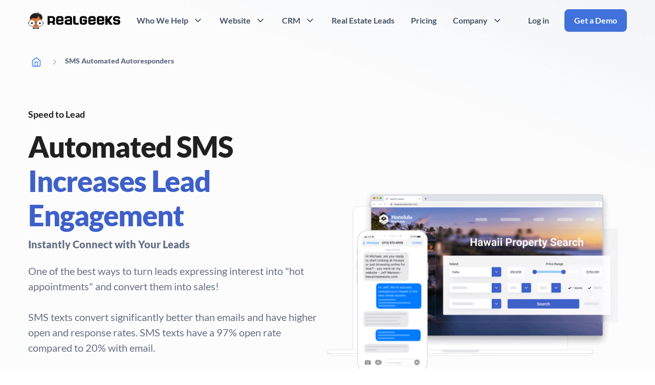

--- FILE ---
content_type: text/html; charset=UTF-8
request_url: https://www.realgeeks.com/sms-automated-autoresponders/
body_size: 42537
content:
<!doctype html><html lang="en"><head>
    <meta charset="utf-8">
    <title>SMS Automated Autoresponders</title>
    <link rel="shortcut icon" href="https://www.realgeeks.com/hubfs/Real%20Geeks%20Favicon.svg">
    <meta name="description" content="Automated SMS Increases Lead Engagement. One of the best ways to turn leads expressing interest into hot appointments and convert them into sales!">
    
    
     
    
    <meta name="viewport" content="width=device-width, initial-scale=1">

    
    <meta property="og:description" content="Automated SMS Increases Lead Engagement. One of the best ways to turn leads expressing interest into hot appointments and convert them into sales!">
    <meta property="og:title" content="SMS Automated Autoresponders">
    <meta name="twitter:description" content="Automated SMS Increases Lead Engagement. One of the best ways to turn leads expressing interest into hot appointments and convert them into sales!">
    <meta name="twitter:title" content="SMS Automated Autoresponders">

    

    
    <style>
a.cta_button{-moz-box-sizing:content-box !important;-webkit-box-sizing:content-box !important;box-sizing:content-box !important;vertical-align:middle}.hs-breadcrumb-menu{list-style-type:none;margin:0px 0px 0px 0px;padding:0px 0px 0px 0px}.hs-breadcrumb-menu-item{float:left;padding:10px 0px 10px 10px}.hs-breadcrumb-menu-divider:before{content:'›';padding-left:10px}.hs-featured-image-link{border:0}.hs-featured-image{float:right;margin:0 0 20px 20px;max-width:50%}@media (max-width: 568px){.hs-featured-image{float:none;margin:0;width:100%;max-width:100%}}.hs-screen-reader-text{clip:rect(1px, 1px, 1px, 1px);height:1px;overflow:hidden;position:absolute !important;width:1px}
</style>

<link rel="stylesheet" href="https://www.realgeeks.com/hubfs/hub_generated/template_assets/1/65211802669/1765999301869/template_main.min.css">
<link rel="stylesheet" href="https://www.realgeeks.com/hubfs/hub_generated/module_assets/1/68395644973/1743835864685/module_Header_-_Theme.min.css">
<link rel="stylesheet" href="https://www.realgeeks.com/hubfs/hub_generated/module_assets/1/71315190196/1754582715903/module_Popup_Form.min.css">
<link rel="stylesheet" href="https://www.realgeeks.com/hubfs/hub_generated/module_assets/1/66772582012/1743835848817/module_Footer_-_Conversion_Panel.min.css">
<link rel="stylesheet" href="https://www.realgeeks.com/hubfs/hub_generated/module_assets/1/65743244415/1743835844463/module_Header.min.css">
<link rel="stylesheet" href="https://www.realgeeks.com/hubfs/hub_generated/module_assets/1/70329124872/1743835888689/module_Hero_-_Complex.min.css">
<link rel="stylesheet" href="https://www.realgeeks.com/hubfs/hub_generated/module_assets/1/70522804240/1743835893044/module_Slider_-_Video_Card.min.css">
<link rel="stylesheet" href="https://www.realgeeks.com/hubfs/hub_generated/module_assets/1/70284929411/1743835887778/module_Card_Deck_-_Link.min.css">
<link rel="stylesheet" href="https://www.realgeeks.com/hubfs/hub_generated/module_assets/1/68895470145/1741191786474/module_Slider_-_Testimonials.min.css">
<link rel="stylesheet" href="https://www.realgeeks.com/hubfs/hub_generated/module_assets/1/65748629431/1743835845550/module_Footer.min.css">
    

    
<!--  Added by GoogleTagManager integration -->
<script>
var _hsp = window._hsp = window._hsp || [];
window.dataLayer = window.dataLayer || [];
function gtag(){dataLayer.push(arguments);}

var useGoogleConsentModeV2 = true;
var waitForUpdateMillis = 1000;



var hsLoadGtm = function loadGtm() {
    if(window._hsGtmLoadOnce) {
      return;
    }

    if (useGoogleConsentModeV2) {

      gtag('set','developer_id.dZTQ1Zm',true);

      gtag('consent', 'default', {
      'ad_storage': 'denied',
      'analytics_storage': 'denied',
      'ad_user_data': 'denied',
      'ad_personalization': 'denied',
      'wait_for_update': waitForUpdateMillis
      });

      _hsp.push(['useGoogleConsentModeV2'])
    }

    (function(w,d,s,l,i){w[l]=w[l]||[];w[l].push({'gtm.start':
    new Date().getTime(),event:'gtm.js'});var f=d.getElementsByTagName(s)[0],
    j=d.createElement(s),dl=l!='dataLayer'?'&l='+l:'';j.async=true;j.src=
    'https://www.googletagmanager.com/gtm.js?id='+i+dl;f.parentNode.insertBefore(j,f);
    })(window,document,'script','dataLayer','GTM-WQ6FL7D');

    window._hsGtmLoadOnce = true;
};

_hsp.push(['addPrivacyConsentListener', function(consent){
  if(consent.allowed || (consent.categories && consent.categories.analytics)){
    hsLoadGtm();
  }
}]);

</script>

<!-- /Added by GoogleTagManager integration -->

    <link rel="canonical" href="https://www.realgeeks.com/sms-automated-autoresponders/">

<!-- OneTrust Cookies Consent Notice start for realgeeks.com -->

<script src="https://cdn.cookielaw.org/scripttemplates/otSDKStub.js" type="text/javascript" charset="UTF-8" data-domain-script="217aad8c-7794-43d3-8d00-5a52b28c89ac"></script>
<script type="text/javascript">
function OptanonWrapper() { }
</script>
<!-- OneTrust Cookies Consent Notice end for realgeeks.com -->
<meta property="og:url" content="https://www.realgeeks.com/sms-automated-autoresponders/">
<meta name="twitter:card" content="summary">
<meta http-equiv="content-language" content="en">






  <meta name="generator" content="HubSpot"></head>
  
  
  
  
  <body>
<!--  Added by GoogleTagManager integration -->
<noscript><iframe src="https://www.googletagmanager.com/ns.html?id=GTM-WQ6FL7D" height="0" width="0" style="display:none;visibility:hidden"></iframe></noscript>

<!-- /Added by GoogleTagManager integration -->

    <script>   
      var url = window.location.href; 
      if(url.includes("?ref=")) { 
        var refNum = url.substr(url.indexOf("?ref=") + 5);
        const newUrl = url.slice(0, url.lastIndexOf('/'));
        document.cookie = 'ref='+refNum+'; expires=30; path=/'; 
      }    
      if(url.includes("aff=")) { 
        var affNum = url.substr(url.indexOf("aff="), 19);
        var affNumRep = affNum.replace('aff=', '');
        const newUrl = url.slice(0, url.lastIndexOf('/'));
        document.cookie = 'aff='+affNumRep+'; expires=30; path=/'; 
      }    
      function readCookie(name) {
        var name_cook = name+"=";
        var spl = document.cookie.split(";");
        for(var i=0; i<spl.length; i++) {
          var c = spl[i];
          while(c.charAt(0) == " ") {
            c = c.substring(1, c.length);
          }
          if(c.indexOf(name_cook) == 0) {
            return c.substring(name_cook.length, c.length);
          }
        }
        return null;
      }
      var affVal = readCookie("aff");      
    </script>
    <div class="body-wrapper position-relative overflow-hidden   hs-content-id-70740821676 hs-site-page page  smsautomatedautoresponders sms-automated-autoresponders/">
      <div class="header-transparent d-none"></div>
      
      <div data-global-resource-path="Real Geeks/templates/partials/header.html"><header class="header">
  <div class="container d-flex align-items-center">
    <a class="d-inline-flex header__logo-link" href="/">
      <svg style="width:180px; height: auto;" class="black-logo" xmlns="http://www.w3.org/2000/svg" xmlns:xlink="http://www.w3.org/1999/xlink" version="1.1" id="Layer_1" x="0px" y="0px" viewbox="0 0 5778 1076" xml:space="preserve">
        <style type="text/css">
          .st0{fill:#F4792E;}
          .st1{fill:#010101;}
          .st2{font-family:'Helvetica-Light';}
          .st3{font-size:12.142px;}
          .st4{fill:#202020;}
          .st5{fill:none;}
          .st6{fill:#FDFEFF;stroke:#202020;stroke-width:30.3549;stroke-miterlimit:10;}
          .st7{fill:#FDFEFF;stroke:#202020;stroke-width:65.5665;stroke-miterlimit:10;}
          .st8{fill:#FDFEFF;stroke:#202020;stroke-width:24.2839;stroke-miterlimit:10;}
        </style>
        <g>
          <path class="st0" d="M160.2,394.4C137.9,450.2,134.7,511,134.7,511c-1.5,28.5-0.3,70.5,17.5,132.7   c27.1,94.8,60.1,210.1,169.5,276.4c78.5,47.6,157,46.1,179.7,44.9c87.4-4.5,147-44.4,176.1-64.4c90.2-62.1,138.3-153.3,150-209.2   c3.3-15.6,9.5-56.3,10.6-101c1.2-44.7-2.6-79.3-5.3-101c-18.5-148.9-28.8-223.1-53.2-255.2C676.9,99,227.5,226.3,160.2,394.4z" />
          <text transform="matrix(1 0 0 1 68.4707 792.5582)" class="st1 st2 st3">v</text>
          <path class="st4" d="M445.6,856.2c0.5,0.2,2.2,0.9,3.5,2.7c1.5,1.9,1.6,3.9,1.8,5.9c0,0,0.4,2.7,2.5,9.9c0,0,1.6,5.3,4.8,10.3   c4.6,7,13.3,11.3,21.1,12.8c15.2,3,27.4-6.1,31.2-10.4c3.4-3.8,5.8-8.5,5.8-8.5c1-2,1.6-3.7,1.7-4c0.8-2.2,1.2-4.1,1.3-4.7   c0.1-0.8,0.3-1.5,0.5-2.9c0.2-1.1,0.3-2,0.4-2.6l0,0c0.3-2,0.5-3.3,0.8-4.2c0.7-1.9,2.1-3,2.3-3.2c1.1-0.8,2.1-1.1,2.8-1.3   c2.2-0.6,4-0.1,4.5,0c1.1,0.3,1.9,0.8,2.3,1.1c0.5,0.3,1.5,1,2.3,2.3c0.2,0.2,0.8,1.2,1.1,3.4c0.3,1.9,0.1,3.4,0,4.7   c-0.2,1.8-0.5,4.1-1.2,7.2c-0.9,3.9-2.1,6.9-2.8,8.6c-0.5,1.2-2.6,6-6.2,10.9c-8.6,11.5-21,17.3-29.6,19.2c-4.3,0.9-8.6,1.1-9,1.1   c-1.1,0-5.5,0.2-10.7-0.7c-14.3-2.5-24.2-11.1-25.1-11.9c-1-0.9-6.3-5.6-10.6-13.5c-2.5-4.6-3.8-8.4-4.8-11.6   c-0.4-1.1-1.4-4.5-1.9-9.1c-0.3-2.4-0.3-4.1,0.3-6.1c0.3-1,0.8-2.6,2.4-4s3.3-1.8,4-1.9C442,855.6,443.7,855.5,445.6,856.2z" />
          <rect x="323.3" y="601.5" class="st5" width="337.3" height="130.8" />
          <path class="st4" d="M896,368.9c-0.2-74.2-31.2-129.4-45-153.1c-13.5-23.3-37.5-63.8-77.7-81.2c-21.5-9.3-37.5-7.7-41.3-7.3   c-20.1,2.4-34,12.9-40.1,18.2c1.4-9.2,2.7-22.1,2.4-37.6c-0.4-21-1.3-50.9-18.2-81.4c-4.5-8-11.6-19-23.1-30.4   c4,7.7,9.1,18.8,13.4,32.8c3.4,11.3,7.5,24.8,7.3,42.5c-0.1,9.7-1.5,25.9-9.7,44.9c-1.5-12.4-5.7-32.4-19.4-52.2   C634,48.8,621.9,39.7,615.5,35c-2.4-1.8-13.4-9.8-30.4-17c-12-5.1-31.5-11.7-57.1-13.4c12.3,3.5,39.8,13.1,64.4,38.9   c23.8,25,32.2,51.9,35.2,64.4c-10.8-8.6-27.9-20-51-27.9c-15.3-5.2-27.6-7-38.9-8.5c-16.6-2.2-40.2-4-71.6-1.2   c-13,1.2-54.7,5.5-106.8,24.3c-61,21.9-102.9,51.5-121.4,65.6c-14,10.7-34,26-55.9,51c-12.3,14-34.8,40.2-52.2,80.1   c-29.1,66.9-24.1,127.3-21.9,150.6c2.1,22.5,6.3,40.9,9.7,53.4c9.9-9.5,24.1-22.8,42-37.8c13-10.9,21.3-17.9,32.1-25.3   c6.5-4.4,30.7-20.6,60.7-30.4c46-15,87-9,105.6-6.1c26.2,4.1,47.1,11.7,98.3,20.6c6.6,1.2,19.1,3.3,35.2,1.2   c8.4-1.1,23.3-4,42.5-14.6c7.6-4.2,41.2-23.6,83.8-86.2c11.3-16.6,25.9-40.2,40.1-70.4c4.5,12.8,11.1,31.2,19.4,53.4   c14,37.5,19.4,49.8,25.5,61.9c5,10,23.7,46.3,43.7,55.9c7.4,3.5,17,7.3,17,7.3c8.6,3.4,14.8,5.3,17,6.1c23.8,8,45,31.1,51,37.6   c5.5,5.9,12.5,14.4,19.4,25.5c9.2-9.9,22-26,31.6-48.6C885.4,438.9,896.1,412.7,896,368.9z" />
          <g>
            <g>
              <path class="st4" d="M294.7,960.6c0-1.7,1.3-2.7,2.9-2.3l124.1,27.8c1.6,0.4,2.9,2,2.9,3.7v49.9c0,1.7-1.3,3.3-2.9,3.7     l-124.1,27.8c-1.6,0.4-2.9-0.7-2.9-2.3V960.6z" />
            </g>
            <rect x="438" y="986.8" class="st4" width="94.7" height="55.9" />
            <g>
              <path class="st4" d="M676,961c0-1.7-1.3-2.7-2.9-2.3L549,986.5c-1.6,0.4-2.9,2-2.9,3.7v49.9c0,1.7,1.3,3.3,2.9,3.7l124.1,27.8     c1.6,0.4,2.9-0.7,2.9-2.3V961z" />
            </g>
          </g>
          <g>
            <path class="st6" d="M417.1,679.2c15.4-5.9,40.5-13.3,72-12.9c29,0.4,52.1,7.2,67,12.9" />
            <path class="st7" d="M1.4,699.6c12,0,24.1,0,36.1,0" />
            <circle class="st8" cx="237.1" cy="700.4" r="204" />
            <path class="st8" d="M938.7,699.6c0,112.7-91.3,204-204,204s-204-91.3-204-204s91.3-204,204-204    C847.4,495.7,938.7,587,938.7,699.6" />
            <g>
              <path class="st4" d="M734.8,635.2c-24.9,17.5-49.8,34.9-74.8,52.4c49.8,0,99.6,0,149.3,0C784.6,670.1,759.7,652.7,734.8,635.2z" />
              <rect x="689.2" y="686.8" class="st4" width="91.1" height="77.3" />
            </g>
            <path class="st7" d="M933.3,699.6c12,0,24.1,0,36.1,0" />
            <g>
              <path class="st4" d="M237.2,635.2c-24.9,17.5-49.8,34.9-74.7,52.4c49.8,0,99.6,0,149.3,0C286.9,670.1,262,652.7,237.2,635.2z" />
              <rect x="191.5" y="686.8" class="st4" width="91.1" height="77.3" />
            </g>
          </g>
        </g>
        <g>
          <g>
            <path class="st1" d="M3237.3,531c0-35.5-1.1-71,0-106.5c0.9-43.2,19-84.4,50.3-114.2c36-33.5,80-38.9,103.8-41.9    c7.2-0.9,25.6-0.9,61.5-0.9c51.9,0,77.8,0,86.5,1c29.8,3.3,80.1,9.1,115.3,46.5c41.1,43.3,37.3,103.9,35.8,118.7h-142.4    c1.2-10,2.4-32.7-11.9-47.5c-11.7-12-31.6-12.2-71.2-11.9c-38,0-57.3,0.7-71.3,11.9c-13.7,12.2-22.2,29.2-23.7,47.5v201.8    c0.6,18.6,9.2,36,23.7,47.7c10.3,7.6,22.8,11.8,35.6,11.9h71.2c13,1.4,26-3,35.6-11.9c6.4-6.4,10.5-14.7,11.9-23.7V588h-118.7    c0-22.8,0-45.7,0-68.2c0-12.8,0-25.6,0-38.2h261.1c0.9,12.7,6.9,115.4,0,178c-1.4,16.4-5.4,32.4-11.9,47.5    c-7.3,16.3-17.2,31.3-29.3,44.4c-29.2,30.1-68.9,47.8-110.8,49.4c-45.4,2.1-90.9,1.3-136.4,0c-98.7-2-162.6-65.6-165-163.4    C3236.6,602,3237.3,566.4,3237.3,531z" />
            <path class="st1" d="M5618.6,269.6c23-1,46,3.3,67.1,12.8c22.2,10.3,41.5,25.8,56.2,45.3c23.6,30.4,36.7,67.5,37.5,106l-129.5-3.2    c2.1-15.9-2.5-32-12.8-44.3c-1.3-1.3-2.7-2.6-4.2-3.7c-8.5-6.1-25.6-7.8-90.8-8.5c-47.4,0-61.1,0.6-71.2,11.9    c-7.8,10.2-11.9,22.8-11.8,35.6c-0.6,8.5-2.2,27.5,9.3,39.3c5.7,5.3,13,8.7,20.7,9.6c54.5,9.4,107.5-2.9,171.6,10.4l4.5,0.9    c16.4,3.8,62.2,17.1,90.4,58.4c25.6,37.9,23.7,80.2,22.6,102.3c-0.7,30.1-9.3,59.5-24.9,85.3c-16.7,26.6-40.6,48-68.9,61.7    c-21.5,10.5-37.3,12.4-142.3,11.9c-100.4,0-113-2.3-130.5-11.9c-32.4-18.9-57.4-48.2-71.2-83c-9-22.6-13-46.9-11.9-71.2h130.6    c0.1,12.8,4.2,25.3,11.8,35.6c17,21.9,46.4,22.7,83,23.8c34.8,0.9,56.4,1.5,70.6-14.3c14.1-15.9,12.8-36.6,12.5-45    s-0.8-25.6-11.9-35.6c-8-6.5-18-9.8-28.3-9.4c-60.8-1.4-107.9,1.4-137.7-2.5c-9.4-1.3-69.9-10.1-106.8-59.7    c-30.3-40.3-28.6-86.4-28-103.1c0.3-33,10.4-65.1,29-92.3C5402,265.6,5491,267.6,5500,268L5618.6,269.6z" />
            <path class="st1" d="M5304.7,801.6h-178c-29.7-34-57.4-69.7-83.1-106.8c-22.8-33.1-42.6-65-59.7-95v201.7h-142.3    c0-164.8,0-329.5,0-493.9c0-3.8,0-36.3,0-40.2H4984v201.8l154.3-201.8h166.2c-93.8,127.9-160.5,217.9-178,237.4    c-6.3,6.5-10.5,14.8-11.9,23.8c-0.7,12.9,3.5,25.6,11.9,35.6C5143.3,587.1,5210.9,678.1,5304.7,801.6z" />
            <path class="st1" d="M2824.1,671V267.5h142.4c-0.9,155.3,0,275.5,0,344.2c0,16.4,0,55.4,23.7,71.2c13,8.5,32.1,9.7,58.5,11.3    c11.8,0.6,23.7,0.6,35.6,0c19.6-0.7,48-1.1,84.1,0.6v106.8h-44c-56.8-0.3-113.4-0.3-169.7,0c-30.8-2.7-59.9-15.1-83.1-35.6    C2844.5,741.3,2827.6,707.5,2824.1,671z" />
            <path class="st1" d="M2218.8,635.5l-139.1,0.6c1.5,17.1-4,34.1-15.2,47.1c-4.1,4.1-14.8,13.1-83.1,11.9    c-58.8-1.1-69.6-8.5-76-14.1c-10.6-10.9-16.9-25.3-17.8-40.5c-0.4-17.1-0.8-35-1.1-52.5c12.6,0,31.5,0.7,54.5,0.9    c53.8,0.5,93.2,0,112.6-0.6c37.7-0.7,92.7-1.2,165.2,0c0.4-36.7,0-68.8,0-95c-0.6-66.7-4.9-87-7.3-98.7    c-7.1-35-11.9-58.1-28.2-79.4c-33.3-43.6-91.5-49.2-112.7-50H1910c-78.7-4.4-146.8,54.2-154.1,132.7V683    c5.2,26.5,17.5,51.2,35.6,71.3c25,26.7,58.7,43.5,95,47.4h213.6c32.1-6.3,61.3-23,83.1-47.4C2211,721.4,2223.8,678.3,2218.8,635.5    z M1910.2,398c22.3-21.7,51.2-22.9,71.2-23.7c21.8-0.9,57-2.3,83.1,23.7c31.6,31.5,24.6,77.6,23.7,83.1h-201.7    C1885.5,475.4,1878.6,428.8,1910.2,398z" />
            <path class="st1" d="M2752.6,386.2c-5.1-26.6-17.4-51.2-35.6-71.2c-45.1-48.9-108.4-47.8-118.7-47.5h-165.9    c-34.9,0.4-68.5,13-95,35.6c-24.7,21.5-41.5,50.8-47.4,83c-2.8,15.7-2.8,31.8,0,47.5h142.4c-0.3-12.9,3.8-25.5,11.9-35.6    c11.8-13.8,24-10.5,118.7-11.9c17.1,0,34.9-0.6,47.5,11.9c6.3,6.5,10.4,14.8,11.9,23.8v59.7c-12.3,0-30.3-0.9-52.1-1.2    c-141.9-2.5-165.3,3.9-185.3,13c-29.1,12.5-53.8,33.2-71.2,59.7c-17.4,28.5-25.7,61.6-23.7,95c0.4,22.9,1.3,68.2,35.6,106.8    c27.8,29.5,66.3,46.6,106.8,47.4h320.2L2752.6,386.2L2752.6,386.2z M2579.7,694.7c-12.3,0-38.5,0-70.7-0.5    c-9.7,0.3-19.4-0.2-29.1-1.5c-28.8-4.9-54.9-20-53.9-52.3s24.8-48.5,55.3-51.2c33.2-2.8,66.6-3.4,99.8-2c17.8,0,32.3,0,41.2,0    v107.6L2579.7,694.7z" />
            <path class="st1" d="M1672.8,694.8c-4-7.9-8.3-15.6-13.1-23c-2.9-4.3-5.1-7.2-8.5-13.4c-6.1-9.7-9.1-14.7-9-17.9    c0-7.2,7-9.7,17.9-22.3c4.7-5.9,9.1-12,13.1-18.3c15.9-23.8,15.2-73.8,11.9-142.5c-2.9-59.7-1.2-72.2-11.9-94.9    c-8.7-18-20.8-34.1-35.6-47.5c-38.6-35.4-84.3-42.6-114.7-46.6c-9-1.2-13.8-0.7-70-1.6c-37.6-0.5-87.5-0.6-190.3,0    c-17.1,0-31.6,0-40.4,0c0,9.3,0,22.7,0.5,38.9c0.9,90.6,0,121.1,0.7,224.5c0,116.7,1.1,153.5,0,236.3c0,14.4-0.5,26.3-0.8,34.1    h33.2c26.1,0,46.1,0,59.1,0h38.4c0.4-13,0.7-26.2,0.8-39.7c0-23,0-45.4-0.8-67c40.2-0.9,60.9-0.7,72.3,0c3.3,0,14.9,0.5,30.9,0.5    h16.5c10.2,0,43.7,0,59.7,18.8c7.1,8.5,8.5,19,10.6,40.4c1.7,15.8,1.7,31.7,0,47.4h142.4C1686,748.6,1679.8,708.7,1672.8,694.8z     M1542.3,552.4c-6.2,9.5-14.3,17.5-23.8,23.7c-21,13.6-42.1,12.5-71.2,11.9c-20.9,0-52.9-0.9-94.9,0c0-30,0.9-87.2,0.9-127.9    v-17.9c0-28.1-0.5-51.2-0.9-68.2c42,0.8,74,0,94.9,0c29.1-0.6,50.2-1.6,71.2,11.9c9.6,6.4,17.7,14.7,23.8,24.5    c11.6,18,11.9,36,11.9,71.2C1554.1,516.7,1553.9,534.4,1542.3,552.4z" />
            <path class="st1" d="M4239.3,636.9l-139.5,0.6c1.4,17-4,33.9-15.2,46.9c-4.1,4-14.8,13-83.1,11.9c-58.8-1-69.6-8-75.9-14.1    c-10.5-10.9-16.9-25.1-17.9-40.2c0-17.6-0.8-35-1.1-52.6c12.6,0,31.5,0.8,54.5,0.9c53.8,0.5,93.2,0,112.6-0.6    c37.8-0.6,92.7-1.1,165.2,0c0.9-21.7,1.6-54.7,0-94.9c-4-96-6.6-145-35.6-178c-27.7-33-69-51.5-112-50.1h-160.9    c-23.8-1.2-47.6,3.4-69.3,13.4c-18.7,8.6-35.4,21-49.1,36.4c-25.8,30.6-39.6,69.6-38.7,109.6v236.8c2.4,34.3,16,66.9,38.7,92.8    c13,14.2,34.1,47.5,95,47.5h213.6c32.1-6.4,61.3-23.1,83.1-47.5C4231.4,722.7,4244.3,679.7,4239.3,636.9z M3930.6,399.6    c22.3-21.7,51.2-22.9,71.2-23.7c21.9-0.9,57-2.3,83.1,23.7c31.6,31.5,24.6,77.6,23.7,83.1h-201.7    C3906,476.9,3899.1,430.3,3930.6,399.6L3930.6,399.6z" />
            <path class="st1" d="M4774.6,636.4l-139.1,0.6c1.3,17.1-4.3,34-15.6,46.8c-4,4.1-14.7,13.1-83,11.9c-58.8-1.1-69.7-8.5-76-14.1    c-10.5-10.9-16.8-25.1-17.9-40.2c0-17.1-0.7-35-1.1-52.5c12.7,0,31.5,0.7,54.6,0.9c53.8,0.5,93.2,0,112.5-0.6    c37.8-0.7,92.7-1.2,165.2,0c0.9-21.7,1.6-54.8,0-95c-4-95.9-6.6-145-35.6-178c-27.8-33-69.3-51.4-112.4-49.8h-160.6    c-23.9-1.2-47.8,3.4-69.6,13.4c-18.6,8.6-35.3,20.9-49,36.1c-25.8,30.6-39.6,69.5-38.8,109.6v236.9c2.4,34.3,16.1,66.9,38.8,92.8    c13,14.2,34.1,47.4,94.9,47.4h213.7c32.1-6.3,61.3-23,83-47.4C4766.5,722.2,4779.5,679.3,4774.6,636.4z M4466.4,399    c22.3-21.8,51.2-22.9,71.2-23.8c21.8-0.9,56.9-2.3,83,23.8c31.6,31.5,24.6,77.6,23.8,83h-202.2    C4441.3,476.3,4434.4,429.7,4466.4,399z" />
          </g>
        </g>
      </svg>
      <svg class="white-logo" xmlns="http://www.w3.org/2000/svg" width="180" height="32" viewbox="0 0 180 32" fill="none">
        <path class="header-letter-path" d="M99.1703 15.9133C99.1703 14.7931 99.1341 13.6664 99.1703 12.5462C99.1967 11.1789 99.77 9.87746 100.762 8.93518C101.898 7.87429 103.292 7.70625 104.043 7.61071C104.271 7.58435 104.85 7.58105 105.987 7.58105C107.628 7.58105 108.448 7.58106 108.722 7.614C109.664 7.71943 111.252 7.90393 112.366 9.08344C113.664 10.454 113.545 12.3683 113.499 12.8361H108.998C109.038 12.5198 109.074 11.8049 108.623 11.3337C108.254 10.9548 107.621 10.9482 106.373 10.9581C105.17 10.9581 104.56 10.9812 104.119 11.3337C103.687 11.7192 103.417 12.2562 103.371 12.8361V19.2179C103.388 19.8044 103.661 20.3546 104.119 20.7236C104.445 20.9641 104.841 21.0992 105.246 21.0992H107.496C107.908 21.142 108.32 21.0037 108.623 20.7236C108.824 20.5193 108.956 20.259 108.998 19.9757V17.7155H105.246V15.5575V14.3484H113.499C113.525 14.7503 113.716 17.9989 113.499 19.9757C113.453 20.493 113.328 21.0004 113.123 21.4781C112.893 21.9921 112.58 22.4665 112.198 22.8816C111.275 23.8338 110.02 24.3939 108.692 24.4433C107.259 24.5092 105.819 24.4828 104.379 24.4433C101.259 24.3774 99.2395 22.3709 99.1638 19.2772C99.1473 18.157 99.1703 17.0335 99.1703 15.9133Z" fill="white" />
        <path class="header-letter-path" d="M174.454 7.65033C175.182 7.61739 175.91 7.75577 176.576 8.05558C177.278 8.37847 177.887 8.86937 178.355 9.48548C179.1 10.4442 179.518 11.6205 179.541 12.8362L175.443 12.7373C175.509 12.2333 175.364 11.7259 175.037 11.3371C174.995 11.2943 174.952 11.2547 174.906 11.2218C174.635 11.0307 174.098 10.9747 172.036 10.9516C170.537 10.9516 170.102 10.9714 169.786 11.3272C169.538 11.6501 169.407 12.0488 169.41 12.454C169.39 12.7242 169.341 13.3238 169.703 13.6961C169.884 13.8641 170.112 13.9696 170.359 14.0025C172.085 14.299 173.759 13.9103 175.789 14.332L175.93 14.3616C176.447 14.4835 177.897 14.902 178.79 16.2067C179.597 17.4059 179.541 18.7436 179.505 19.4421C179.482 20.3942 179.212 21.3233 178.718 22.1371C178.187 22.9806 177.433 23.656 176.536 24.0876C175.858 24.4203 175.357 24.4796 172.036 24.4632C168.86 24.4632 168.461 24.3907 167.908 24.0876C166.883 23.4879 166.092 22.5654 165.657 21.4617C165.374 20.7468 165.246 19.9791 165.282 19.2114H169.41C169.413 19.6167 169.545 20.0087 169.786 20.3349C170.326 21.0268 171.255 21.0532 172.411 21.0861C173.512 21.1158 174.197 21.1355 174.642 20.6314C175.09 20.1307 175.047 19.475 175.037 19.2081C175.027 18.9413 175.014 18.4009 174.658 18.0813C174.408 17.8771 174.088 17.7716 173.762 17.7848C171.838 17.7387 170.349 17.8277 169.407 17.7058C169.11 17.6662 167.196 17.3862 166.03 15.8179C165.071 14.5428 165.124 13.0866 165.143 12.5594C165.153 11.5183 165.473 10.5002 166.059 9.64033C167.601 7.51855 170.415 7.58445 170.702 7.59433L174.454 7.65033Z" fill="white" />
        <path class="header-letter-path" d="M164.534 24.4697H158.907C157.968 23.3956 157.091 22.2688 156.277 21.0959C155.559 20.0515 154.93 19.0433 154.389 18.0944V24.473H149.889V8.8561V7.58435H154.389V13.9662L159.269 7.58435H164.524C161.559 11.6269 159.45 14.4736 158.897 15.0897C158.696 15.2939 158.567 15.5575 158.521 15.8409C158.498 16.2494 158.633 16.6514 158.897 16.9644C159.43 17.6892 161.565 20.5655 164.534 24.4697Z" fill="white" />
        <path class="header-letter-path" d="M86.1069 20.3414V7.58435H90.6075C90.5778 12.4934 90.6075 16.2955 90.6075 18.4667C90.6075 18.984 90.6075 20.2195 91.3554 20.717C91.7639 20.9872 92.3701 21.0234 93.2037 21.0728C93.5793 21.0926 93.9549 21.0926 94.3272 21.0728C94.9466 21.0498 95.846 21.0366 96.986 21.0926V24.4664H95.5956C93.8 24.4565 92.011 24.4565 90.2319 24.4664C89.2599 24.3807 88.3374 23.9886 87.6027 23.3429C86.7527 22.562 86.2156 21.4946 86.1069 20.3414Z" fill="white" />
        <path class="header-letter-path" d="M66.968 19.218L62.5696 19.2377C62.6157 19.7781 62.4444 20.3151 62.0885 20.7269C61.96 20.8554 61.624 21.1421 59.4594 21.1025C57.6012 21.0663 57.2585 20.8324 57.0575 20.6578C56.7215 20.3118 56.5238 19.8571 56.4941 19.3761C56.481 18.8358 56.4711 18.2691 56.4579 17.7156C56.8566 17.7156 57.4562 17.7387 58.181 17.7452C59.8811 17.7617 61.1265 17.7452 61.7426 17.7255C62.9353 17.7024 64.6716 17.6859 66.9647 17.7255C66.9779 16.5624 66.9647 15.551 66.9647 14.7207C66.9449 12.6121 66.8065 11.9696 66.7341 11.6006C66.51 10.4936 66.3585 9.76548 65.8412 9.09007C64.7869 7.71288 62.9485 7.53498 62.2763 7.51191H57.1992C54.7117 7.37354 52.5603 9.22515 52.3264 11.7061V20.7204C52.4911 21.5605 52.8799 22.338 53.4531 22.9739C54.2406 23.8174 55.3081 24.3511 56.4546 24.473H63.2054C64.2202 24.272 65.1427 23.7482 65.8346 22.9739C66.7242 21.9328 67.1294 20.5721 66.968 19.218ZM57.2124 11.7094C57.9175 11.0208 58.8301 10.9878 59.4627 10.9615C60.1546 10.9351 61.2649 10.889 62.0918 11.7094C63.0934 12.7044 62.8694 14.1639 62.843 14.3385H56.4645C56.4348 14.154 56.2141 12.6846 57.2124 11.7094Z" fill="white" />
        <path class="header-letter-path" d="M83.8467 11.3338C83.6886 10.4936 83.2965 9.71609 82.7232 9.08351C81.2966 7.535 79.2967 7.57125 78.9706 7.58113H73.7254C72.625 7.59101 71.5608 7.99297 70.7239 8.70792C69.9431 9.38992 69.4127 10.3124 69.2249 11.3338C69.1359 11.8313 69.1359 12.3387 69.2249 12.8362H73.7254C73.7155 12.4276 73.8473 12.029 74.101 11.7094C74.4733 11.2745 74.8588 11.3766 77.8537 11.3338C78.394 11.3338 78.9574 11.314 79.3561 11.7094C79.5537 11.917 79.6855 12.1772 79.7316 12.4606V14.3484C79.3429 14.3484 78.7762 14.3221 78.0843 14.3122C73.6002 14.2331 72.8556 14.4374 72.2263 14.724C71.3071 15.1194 70.523 15.775 69.9761 16.6119C69.4258 17.5113 69.1656 18.5624 69.2249 19.6134C69.238 20.3349 69.2644 21.7714 70.3484 22.9904C71.228 23.9228 72.4438 24.4632 73.7254 24.4895H83.8467V11.3338ZM78.3808 21.0894C77.992 21.0894 77.1618 21.0894 76.147 21.0729C75.8406 21.0828 75.5309 21.0663 75.2278 21.0235C74.3185 20.8719 73.4915 20.3909 73.5244 19.3729C73.5574 18.3515 74.3086 17.8375 75.2706 17.7552C76.3216 17.6695 77.3759 17.6464 78.427 17.6893H79.7283V21.0927L78.3808 21.0894Z" fill="white" />
        <path class="header-letter-path" d="M49.7071 21.0927C49.5819 20.8423 49.4435 20.5985 49.292 20.3645C49.1997 20.2295 49.1305 20.1339 49.0218 19.9428C48.8307 19.6364 48.7319 19.4783 48.7352 19.3761C48.7352 19.1455 48.9559 19.0697 49.3018 18.6711C49.4501 18.4866 49.5885 18.2922 49.717 18.0912C50.2211 17.34 50.198 15.7586 50.0926 13.5874C50.0003 11.6995 50.0563 11.3041 49.717 10.5859C49.4402 10.0192 49.058 9.50851 48.5902 9.0835C47.3679 7.9633 45.9248 7.73597 44.9627 7.61077C44.6761 7.57453 44.5278 7.5877 42.7487 7.55805C41.5593 7.54158 39.9844 7.53828 36.7326 7.55805H35.4542C35.4542 7.85128 35.4542 8.2763 35.4707 8.78698C35.5004 11.6501 35.4707 12.6154 35.4938 15.8838C35.4938 19.5738 35.53 20.7368 35.4938 23.3528C35.4938 23.8075 35.4773 24.1864 35.4707 24.4302H36.5184H38.3865H39.599C39.6121 24.0217 39.622 23.6032 39.622 23.1749C39.622 22.4468 39.622 21.7384 39.599 21.0564C40.8707 21.0301 41.5231 21.0334 41.8855 21.0564C41.9909 21.0564 42.3566 21.0729 42.8607 21.0729H43.3813C43.7042 21.0729 44.7618 21.0729 45.2691 21.6692C45.4932 21.9394 45.5393 22.2689 45.6052 22.9476C45.6579 23.4451 45.6579 23.9492 45.6052 24.4467H50.1058C50.1255 22.7927 49.9311 21.5342 49.7071 21.0927ZM45.5821 16.5888C45.3845 16.8886 45.1308 17.1423 44.8309 17.3367C44.1687 17.765 43.4999 17.7321 42.5807 17.7156C41.9217 17.7156 40.907 17.6893 39.5792 17.7156C39.5792 16.7667 39.6056 14.9579 39.6089 13.673V13.1063C39.6089 12.2168 39.5924 11.4886 39.5792 10.9483C40.907 10.9714 41.9184 10.9483 42.5807 10.9483C43.4999 10.9285 44.1687 10.8989 44.8309 11.3239C45.1341 11.5249 45.391 11.7884 45.5821 12.0981C45.9479 12.6681 45.9577 13.2348 45.9577 14.3484C45.9577 15.462 45.9479 16.0188 45.5821 16.5888Z" fill="white" />
        <path class="header-letter-path" d="M130.849 19.2641L126.437 19.2839C126.483 19.8209 126.309 20.358 125.956 20.7665C125.828 20.8917 125.488 21.1783 123.327 21.1421C121.466 21.1091 121.126 20.8884 120.929 20.6973C120.596 20.3547 120.395 19.9033 120.362 19.4288C120.362 18.872 120.339 18.3218 120.326 17.765C120.724 17.765 121.324 17.7881 122.049 17.7947C123.749 17.8112 124.994 17.7947 125.61 17.7749C126.803 17.7551 128.539 17.7387 130.836 17.7749C130.862 17.0863 130.885 16.0452 130.836 14.7734C130.71 11.739 130.628 10.1905 129.709 9.1461C128.836 8.10168 127.528 7.51852 126.167 7.56135H121.08C120.326 7.52511 119.574 7.67008 118.889 7.98637C118.299 8.25983 117.769 8.6519 117.337 9.13622C116.52 10.1049 116.085 11.3371 116.112 12.5989V20.0845C116.187 21.1718 116.616 22.1997 117.337 23.0168C117.749 23.4682 118.415 24.5192 120.339 24.5192H127.09C128.104 24.3182 129.027 23.791 129.719 23.0168C130.598 21.9724 131.007 20.6149 130.849 19.2641ZM121.09 11.7588C121.795 11.0702 122.708 11.034 123.34 11.0109C124.032 10.9813 125.142 10.9384 125.969 11.7588C126.971 12.7538 126.747 14.2133 126.717 14.388H120.339C120.309 14.2035 120.092 12.7307 121.09 11.7588Z" fill="white" />
        <path class="header-letter-path" d="M147.77 19.2476L143.375 19.2674C143.418 19.8077 143.24 20.3414 142.881 20.7467C142.756 20.8752 142.417 21.1618 140.255 21.1256C138.394 21.0893 138.054 20.8554 137.853 20.6808C137.521 20.3382 137.32 19.8868 137.287 19.409C137.287 18.8687 137.264 18.302 137.25 17.7485C137.652 17.7485 138.249 17.7716 138.977 17.7782C140.677 17.7947 141.922 17.7782 142.535 17.7584C143.728 17.7353 145.464 17.7189 147.761 17.7584C147.787 17.0698 147.813 16.0254 147.761 14.7536C147.635 11.7225 147.553 10.1707 146.634 9.1263C145.754 8.08188 144.446 7.50202 143.082 7.55144H138.008C137.25 7.5119 136.496 7.66016 135.807 7.97316C135.218 8.24332 134.69 8.63209 134.256 9.11312C133.438 10.0818 133.004 11.3107 133.03 12.5758V20.0647C133.106 21.1519 133.537 22.1799 134.256 22.997C134.667 23.4451 135.333 24.4961 137.257 24.4961H144.011C145.026 24.2951 145.948 23.7679 146.637 22.997C147.517 21.9591 147.929 20.6017 147.77 19.2476ZM138.028 11.7423C138.733 11.0504 139.646 11.0175 140.278 10.9911C140.967 10.9647 142.077 10.9186 142.904 11.7423C143.906 12.7373 143.682 14.1968 143.655 14.3682H137.264C137.234 14.1837 137.017 12.7142 138.028 11.7423Z" fill="white" />
        <path d="M9.30948 31.328C10.4579 31.07 11.6062 30.812 12.7546 30.5554V29.0738C11.6062 28.8158 10.4579 28.5592 9.30948 28.3011V31.328Z" fill="#FCFCFC" />
        <path d="M8.77919 31.9915V27.639L13.2862 28.6485V30.9793L8.77919 31.9915ZM9.83967 28.9632V30.6645L12.2243 30.13V29.4977L9.83967 28.9632Z" fill="white" />
        <path d="M15.6214 29.0737H13.1091V30.5553H15.6214V29.0737Z" fill="#FCFCFC" />
        <path d="M16.1514 31.0856H12.5787V28.5436H16.1514V31.0856ZM13.6392 30.0251H15.0909V29.6041H13.6392V30.0251Z" fill="white" />
        <path d="M15.9757 30.5638C17.1241 30.8218 18.2725 31.0799 19.4209 31.3365V28.3096L15.9757 29.0837V30.5638Z" fill="#FCFCFC" />
        <path d="M19.9511 32L15.4454 30.9892V28.6584L19.9525 27.6461V32H19.9511ZM16.5059 30.1399L18.8906 30.6744V28.9731L16.5059 29.509V30.1399Z" fill="white" />
        <path d="M27.2 20.573H26.6301C26.3508 18.7469 25.2081 17.2059 23.633 16.3765C23.6145 16.1922 23.5947 16.0277 23.5762 15.8845C23.5507 15.6761 23.5252 15.4734 23.5011 15.2763C23.5195 15.2961 23.5351 15.3132 23.5479 15.3273C23.6925 15.4847 23.8782 15.7087 24.0625 16.0036C24.3064 15.7399 24.6452 15.3132 24.9004 14.7163C24.9741 14.5447 25.2577 13.85 25.2549 12.6875C25.2506 10.7196 24.4269 9.25653 24.0625 8.62705C23.7053 8.01033 23.0673 6.93567 22.0025 6.47207C21.4326 6.22538 21.0087 6.26649 20.9066 6.27925C20.3736 6.34305 20.0049 6.62235 19.8447 6.76271C19.8802 6.51885 19.9156 6.17576 19.9085 5.76461C19.8986 5.20602 19.8759 4.41491 19.4251 3.60679C19.3074 3.39413 19.1174 3.10349 18.8126 2.80151C18.9189 3.00567 19.055 3.30056 19.167 3.67201C19.2578 3.97258 19.3641 4.33127 19.3599 4.79912C19.357 5.05574 19.3202 5.48673 19.1018 5.99145C19.0621 5.66395 18.9501 5.13088 18.5858 4.60631C18.3036 4.19942 17.9832 3.9584 17.8131 3.83364C17.7479 3.78543 17.4572 3.57419 17.0078 3.38279C16.6888 3.24669 16.1728 3.07089 15.4937 3.02835C15.8197 3.12051 16.5499 3.3757 17.2006 4.05906C17.8315 4.72115 18.0527 5.43569 18.1349 5.76603C17.8485 5.53919 17.3963 5.23579 16.7824 5.02454C16.3755 4.88561 16.0508 4.83882 15.7517 4.79912C15.3122 4.73958 14.687 4.69279 13.8519 4.76652C13.5074 4.79771 12.4015 4.91396 11.0178 5.41017C9.40158 5.99003 8.28865 6.77547 7.79811 7.14975C7.42524 7.4333 6.89642 7.8402 6.31656 8.50229C5.99048 8.87374 5.39219 9.56702 4.93142 10.6261C4.15875 12.4011 4.29343 14.0032 4.35156 14.6199C4.40827 15.2168 4.51885 15.7045 4.60959 16.0376C4.75987 15.893 4.9456 15.7172 5.16818 15.5187C5.09871 15.9597 5.07178 16.2886 5.06469 16.4077C3.51792 17.2427 2.3979 18.771 2.12144 20.5758H1.52457V22.3268H2.12144C2.54251 25.0758 4.91724 27.1797 7.78393 27.1797C8.36521 27.1797 8.92664 27.0932 9.45546 26.9316C9.6341 27.0635 9.82266 27.1897 10.0211 27.3087C12.1038 28.572 14.1851 28.5308 14.7876 28.4997C16.9298 28.3905 18.4426 27.4789 19.2663 26.9231C19.8036 27.089 20.3736 27.1783 20.9662 27.1783C23.8314 27.1783 26.2062 25.073 26.6287 22.3254H27.1986V20.573H27.2Z" fill="#FCFCFC" />
        <path d="M14.3878 29.0384C13.2848 29.0384 11.5155 28.8314 9.74893 27.7595C9.61425 27.6773 9.48523 27.5937 9.35905 27.5072C8.84725 27.639 8.31984 27.7071 7.78819 27.7071C4.87755 27.7071 2.33269 25.6499 1.68903 22.8541H1V20.0427H1.68903C2.0307 18.5598 2.91538 17.2398 4.15308 16.3537L4.10487 16.1751C3.9716 15.6874 3.87945 15.1798 3.83125 14.668C3.77595 14.0953 3.60866 12.3529 4.45222 10.4134C4.95411 9.25791 5.60911 8.51075 5.92385 8.15064C6.55049 7.43326 7.1346 6.98951 7.48337 6.72439C8.47438 5.97014 9.63693 5.34208 10.8463 4.90825C12.1605 4.43614 13.2692 4.28444 13.8122 4.23482C14.5282 4.17102 15.1888 4.18236 15.8311 4.26884C16.0976 4.30429 16.4563 4.35249 16.893 4.49568C16.8703 4.47016 16.8476 4.44606 16.8235 4.42054C16.3174 3.88889 15.746 3.64503 15.3561 3.53445L10.5812 2.18192L15.5348 2.49382C16.126 2.53068 16.6945 2.66395 17.2219 2.88937C17.6912 3.08927 18.0173 3.3147 18.1349 3.4026C18.2441 3.48341 18.4525 3.63653 18.6793 3.87329C18.6737 3.85628 18.668 3.83785 18.6637 3.82083C18.5829 3.55288 18.4766 3.29201 18.3462 3.04249L16.7625 0L19.1911 2.42151C19.4719 2.70081 19.7086 3.01272 19.8929 3.34589C20.4175 4.28727 20.4331 5.20456 20.4416 5.75181C20.4416 5.77875 20.443 5.80568 20.443 5.83262C20.5692 5.79434 20.7039 5.76599 20.8471 5.74897C21.0895 5.7192 21.59 5.71069 22.2166 5.98148C23.4628 6.52448 24.1788 7.76218 24.5233 8.35621C24.8678 8.95025 25.7823 10.531 25.7879 12.6818C25.7908 13.8174 25.5398 14.5716 25.391 14.9204C25.1797 15.418 24.8862 15.8788 24.5191 16.2885C25.8021 17.1746 26.7194 18.5187 27.071 20.0385H27.7345V22.8499H27.071C26.4259 25.6471 23.8797 27.7028 20.9704 27.7028C20.4232 27.7028 19.883 27.6319 19.3599 27.4944C18.3717 28.1352 16.8774 28.9178 14.8188 29.0242C14.6884 29.0341 14.5438 29.0384 14.3878 29.0384ZM9.55754 26.3432L9.77162 26.5006C9.93891 26.6225 10.1147 26.7402 10.299 26.8522C12.0755 27.9297 13.8562 28.0119 14.7621 27.9665C16.7058 27.8673 18.0952 27.0705 18.9714 26.4807L19.1826 26.339L19.4251 26.4141C19.9213 26.5672 20.4416 26.6452 20.9676 26.6452C23.511 26.6452 25.7199 24.7525 26.1055 22.2417L26.175 21.7908H26.6698V21.1018H26.175L26.1055 20.6509C25.8574 19.0333 24.8409 17.6099 23.3863 16.8429L23.1353 16.711L23.1056 16.4289C23.0871 16.2488 23.0673 16.0872 23.0503 15.9483L22.7681 13.7026L23.9392 14.9658C23.986 15.0168 24.0328 15.0707 24.0781 15.1246C24.2086 14.9275 24.3192 14.7205 24.4113 14.505C24.5063 14.2838 24.726 13.6657 24.7232 12.686C24.719 10.8188 23.9066 9.41811 23.6018 8.88929C23.2927 8.3548 22.7157 7.35812 21.7899 6.95548C21.3688 6.77259 21.0569 6.79386 20.9704 6.80236C20.6188 6.84489 20.3523 7.01928 20.1921 7.15964L19.1132 8.09535L19.2876 6.89877L18.8098 8.00745L18.6737 6.86049L17.8088 6.17572C17.4459 5.88792 17.0433 5.66816 16.6137 5.52071C16.2451 5.39453 15.9473 5.35484 15.6851 5.3194C15.1222 5.24284 14.5395 5.23291 13.9029 5.28962C13.411 5.33358 12.4044 5.4711 11.2007 5.90351C10.0934 6.30048 9.02872 6.87609 8.12136 7.56511C7.78393 7.82172 7.27354 8.20877 6.71779 8.84534C6.43849 9.16433 5.85721 9.82926 5.42054 10.8316C4.68615 12.5187 4.8336 14.057 4.88322 14.5631C4.8974 14.712 4.91583 14.8609 4.93851 15.0069L5.92668 14.1194L5.69417 15.5938C5.62754 16.0149 5.60343 16.324 5.59493 16.436L5.57508 16.728L5.31705 16.867C3.88938 17.6382 2.89128 19.0517 2.64601 20.6481L2.57654 21.099H2.05481V21.788H2.57654L2.64601 22.2388C3.03022 24.7497 5.23907 26.6424 7.78393 26.6424C8.29999 26.6424 8.81038 26.5672 9.30093 26.4169L9.55754 26.3432Z" fill="white" />
        <path d="M5.74095 13.3623C5.14833 14.8411 5.06468 16.4545 5.06468 16.4545C5.02499 17.2101 5.05759 18.3245 5.5297 19.9747C6.2485 22.4884 7.12326 25.5479 10.024 27.3059C12.1052 28.5691 14.1865 28.528 14.7904 28.4968C17.1085 28.3791 18.6907 27.3201 19.4591 26.7899C21.8523 25.1424 23.1268 22.7237 23.4359 21.2422C23.5224 20.8282 23.6868 19.7493 23.718 18.5626C23.7492 17.3774 23.6485 16.4601 23.5777 15.8831C23.0871 11.9361 22.8121 9.96541 22.167 9.11476C19.4463 5.52927 7.5259 8.90494 5.74095 13.3623Z" fill="#FF8F45" />
        <path d="M3.31238 23.7557H3.33363L3.38746 23.8988L3.44129 23.7557H3.46254L3.39738 23.9215H3.37613L3.31238 23.7557Z" fill="black" />
        <path d="M13.3104 25.6116C13.3232 25.6158 13.3686 25.6357 13.404 25.6825C13.4423 25.7335 13.4465 25.786 13.4522 25.8384C13.4522 25.8384 13.4621 25.9107 13.5174 26.1007C13.5174 26.1007 13.5586 26.2425 13.645 26.3743C13.767 26.5601 13.9995 26.6735 14.2065 26.7132C14.6091 26.7926 14.9323 26.5501 15.0344 26.4381C15.1252 26.3389 15.1875 26.2127 15.1875 26.2127C15.2131 26.1602 15.2301 26.1149 15.2329 26.1049C15.2542 26.044 15.2641 25.9972 15.2669 25.9802C15.2712 25.9603 15.274 25.9405 15.2797 25.9036C15.284 25.8753 15.2868 25.8498 15.2896 25.8342C15.2981 25.7803 15.3024 25.7477 15.3123 25.7207C15.3307 25.6711 15.3676 25.6413 15.3747 25.6371C15.403 25.6158 15.43 25.6087 15.447 25.6031C15.5051 25.5875 15.5533 25.5988 15.5647 25.6031C15.593 25.6116 15.6143 25.6229 15.627 25.6314C15.6384 25.6385 15.6667 25.6584 15.688 25.6938C15.6923 25.6995 15.7079 25.7264 15.7164 25.7831C15.7235 25.8327 15.7206 25.8724 15.7164 25.9065C15.7121 25.9547 15.705 26.0156 15.6852 26.0979C15.6597 26.2028 15.6299 26.2808 15.6115 26.3261C15.5973 26.3587 15.5434 26.4849 15.447 26.6139C15.2173 26.9202 14.8912 27.0733 14.6601 27.1229C14.5453 27.1484 14.4333 27.1513 14.4234 27.1527C14.395 27.1527 14.2773 27.1569 14.1398 27.1342C13.7613 27.069 13.499 26.8393 13.4749 26.8181C13.4465 26.7926 13.309 26.6678 13.1956 26.4608C13.1276 26.3389 13.0949 26.2368 13.068 26.1532C13.0581 26.1234 13.0297 26.0326 13.017 25.9121C13.0099 25.8483 13.0085 25.803 13.0241 25.7505C13.0326 25.7236 13.0453 25.6825 13.0864 25.6456C13.129 25.6087 13.1758 25.5988 13.1914 25.596C13.2155 25.596 13.2608 25.5917 13.3104 25.6116Z" fill="#202020" />
        <path d="M25.2548 12.686C25.2506 10.7182 24.4269 9.25506 24.0625 8.62558C23.7052 8.00886 23.0673 6.93421 22.0025 6.4706C21.4326 6.22391 21.0087 6.26503 20.9066 6.27779C20.3735 6.34159 20.0049 6.62088 19.8447 6.76124C19.8802 6.51739 19.917 6.17429 19.9085 5.76315C19.8986 5.20455 19.8759 4.41487 19.4251 3.60533C19.3074 3.39267 19.1174 3.10203 18.8126 2.80005C18.9189 3.0042 19.055 3.29909 19.167 3.67055C19.2578 3.97111 19.3641 4.3298 19.3598 4.79766C19.357 5.05427 19.3187 5.48527 19.1018 5.98999C19.0635 5.66249 18.9501 5.13083 18.5858 4.60484C18.3036 4.19795 17.9832 3.95693 17.8131 3.83217C17.7493 3.78397 17.4572 3.57272 17.0078 3.38132C16.6888 3.24522 16.1727 3.06942 15.4936 3.02689C15.8197 3.11904 16.5499 3.37424 17.2006 4.05759C17.8301 4.71968 18.0527 5.43422 18.1349 5.76456C17.8485 5.53772 17.3963 5.23432 16.7824 5.02308C16.3755 4.88414 16.0508 4.83735 15.7517 4.79766C15.3122 4.73811 14.6869 4.69133 13.8519 4.76505C13.5074 4.79624 12.4015 4.9125 11.0178 5.40871C9.40157 5.98999 8.28863 6.774 7.79809 7.14829C7.42522 7.43184 6.8964 7.83873 6.31654 8.50082C5.99046 8.87227 5.39217 9.56697 4.9314 10.626C4.15873 12.401 4.29341 14.0031 4.35154 14.6198C4.40825 15.2167 4.51884 15.7044 4.60957 16.0362C4.87186 15.7838 5.24898 15.4336 5.72392 15.0338C6.06844 14.7432 6.28961 14.5574 6.57457 14.3618C6.74612 14.2441 7.38695 13.816 8.18372 13.5565C9.40299 13.1595 10.4918 13.3183 10.9852 13.3949C11.6799 13.5041 12.2357 13.704 13.5939 13.9421C13.7697 13.9733 14.1014 14.0286 14.5282 13.9748C14.7507 13.9464 15.1463 13.8684 15.6553 13.5877C15.858 13.4771 16.7498 12.9625 17.8769 11.3023C18.176 10.8614 18.5631 10.2347 18.9402 9.43512C19.0593 9.77254 19.2351 10.2631 19.4563 10.8514C19.8277 11.8467 19.9723 12.1728 20.1325 12.4932C20.2644 12.7583 20.7592 13.721 21.2922 13.9748C21.4865 14.0683 21.7431 14.1676 21.7431 14.1676C21.9728 14.2569 22.1344 14.3079 22.1939 14.3292C22.8248 14.5419 23.3863 15.1529 23.5465 15.3273C23.6911 15.4847 23.8768 15.7087 24.0611 16.0036C24.305 15.7398 24.6438 15.3131 24.899 14.7162C24.9741 14.5433 25.2577 13.8472 25.2548 12.686Z" fill="#202020" />
        <path d="M9.30948 28.3805C9.30948 28.3366 9.34492 28.3082 9.38745 28.3181L12.6781 29.0554C12.7206 29.0653 12.756 29.1078 12.756 29.1518V30.4731C12.756 30.5171 12.7206 30.561 12.6781 30.5695L9.38745 31.3068C9.34492 31.3167 9.30948 31.2883 9.30948 31.2444V28.3805Z" fill="#202020" />
        <path d="M15.6214 29.0737H13.1091V30.5553H15.6214V29.0737Z" fill="#202020" />
        <path d="M19.4208 28.389C19.4208 28.3451 19.3854 28.3167 19.3428 28.3281L16.0523 29.0653C16.0097 29.0738 15.9743 29.1178 15.9743 29.1617V30.483C15.9743 30.527 16.0097 30.5709 16.0523 30.5795L19.3428 31.3167C19.3854 31.3266 19.4208 31.2983 19.4208 31.2557V28.389Z" fill="#202020" />
        <path d="M12.5546 20.9161C12.963 20.7588 13.6293 20.5631 14.4629 20.5744C15.2299 20.5844 15.8452 20.7644 16.2394 20.9161" fill="#FCFCFC" />
        <path d="M12.6979 21.2918L12.4101 20.5404C13.0708 20.2866 13.7612 20.1562 14.4687 20.1718C15.1237 20.1803 15.7687 20.3036 16.384 20.5404L16.0962 21.2918C15.5688 21.0891 15.0187 20.9842 14.4587 20.9771C13.8434 20.9671 13.2636 21.0749 12.6979 21.2918Z" fill="#202020" />
        <path d="M2.48581 20.5885H1.52882V22.3281H2.48581V20.5885Z" fill="#202020" />
        <path d="M13.1898 21.4789C13.1898 24.4661 10.7683 26.889 7.77969 26.889C4.79249 26.889 2.36955 24.4661 2.36955 21.4789C2.36955 18.4917 4.79249 16.0687 7.77969 16.0687C10.7683 16.0687 13.1898 18.4917 13.1898 21.4789Z" fill="#FCFCFC" />
        <path d="M7.77969 27.2108C4.61953 27.2108 2.04773 24.639 2.04773 21.4788C2.04773 18.3186 4.61953 15.7468 7.77969 15.7468C10.9399 15.7468 13.5117 18.3186 13.5117 21.4788C13.5117 24.639 10.9399 27.2108 7.77969 27.2108ZM7.77969 16.3905C4.97397 16.3905 2.69139 18.6731 2.69139 21.4788C2.69139 24.2845 4.97397 26.5671 7.77969 26.5671C10.5854 26.5671 12.868 24.2845 12.868 21.4788C12.868 18.6731 10.5854 16.3905 7.77969 16.3905Z" fill="#202020" />
        <path d="M26.3891 21.4576C26.3891 24.4448 23.9676 26.8678 20.979 26.8678C17.9918 26.8678 15.5688 24.4448 15.5688 21.4576C15.5688 18.4704 17.9918 16.0475 20.979 16.0475C23.9676 16.0475 26.3891 18.4704 26.3891 21.4576Z" fill="#FCFCFC" />
        <path d="M20.9789 27.191C17.8187 27.191 15.2469 24.6192 15.2469 21.459C15.2469 18.2988 17.8187 15.7271 20.9789 15.7271C24.1391 15.7271 26.7109 18.2988 26.7109 21.459C26.7109 24.6192 24.1391 27.191 20.9789 27.191ZM20.9789 16.3693C18.1732 16.3693 15.8906 18.6519 15.8906 21.4576C15.8906 24.2633 18.1732 26.5459 20.9789 26.5459C23.7846 26.5459 26.0672 24.2633 26.0672 21.4576C26.0672 18.6519 23.7846 16.3693 20.9789 16.3693Z" fill="#202020" />
        <path d="M20.9816 19.7493L18.9996 21.1387H22.9608C22.3001 20.6751 21.6409 20.2129 20.9816 19.7493Z" fill="#202020" />
        <path d="M22.1868 21.1173H19.771V23.1674H22.1868V21.1173Z" fill="#202020" />
        <path d="M27.2015 20.5885H26.2445V22.3281H27.2015V20.5885Z" fill="#202020" />
        <path d="M7.78254 19.7493L5.80052 21.1387H9.76171C9.10104 20.6751 8.44179 20.2129 7.78254 19.7493Z" fill="#202020" />
        <path d="M8.98773 21.1173H6.57188V23.1674H8.98773V21.1173Z" fill="#202020" />
      </svg>
    </a>
    <ul class="nav header__nav align-items-lg-center">
      
      <li>
        
        <div class="header__submenu-wrapper px-lg-0">
          <div class="container"> 
            <div class="row">
              <div class="col-12 col-lg-6 col-xl-7 menu-left-side"> 
                
                <h5>
                  Who We Help
                </h5> 
                
                <div class="row">
                  <div class="col-12 col-lg-6">
                    
                    
                    <div class="menu-left-side__card">
                      
                      
                      <a class="d-flex" href="https://www.realgeeks.com/real-estate-technology-for-agents">
                        
                        <span> 
                          
                          
                          
                          
                          
                          <img src="https://www.realgeeks.com/hubfs/users.svg" alt="users" loading="lazy" width="48" height="48" style="max-width: 100%; height: auto;"> 
                        </span>
                        
                        <span>
                          
                          <h4>
                            <span>
                              Ambitious Agents
                            </span>
                            
                          </h4>
                          
                          
                          <span class="menu-left-side__card-subheading">
                            <p>Make your mark in the industry faster with affordable solutions &amp; expert guidance.</p>
                          </span>
                          
                        </span> 
                      </a> 
                    </div>
                    
                    
                    
                    <div class="menu-left-side__card">
                      
                      
                      <a class="d-flex" href="https://www.realgeeks.com/real-estate-technology-for-small-teams">
                        
                        <span> 
                          
                          
                          
                          
                          
                          <img src="https://www.realgeeks.com/hubfs/shield-half.svg" alt="shield-half" loading="lazy" width="20" height="20" style="max-width: 100%; height: auto;"> 
                        </span>
                        
                        <span>
                          
                          <h4>
                            <span>
                              Small, Growing Teams
                            </span>
                            
                          </h4>
                          
                          
                          <span class="menu-left-side__card-subheading">
                            <p>Revolutionize your business with scalable features designed to generate quality leads.</p>
                          </span>
                          
                        </span> 
                      </a> 
                    </div>
                    
                    
                    
                    <div class="menu-left-side__card">
                      
                      
                      <a class="d-flex" href="https://www.realgeeks.com/real-estate-technology-for-brokers">
                        
                        <span> 
                          
                          
                          
                          
                          
                          <img src="https://www.realgeeks.com/hubfs/building-2.svg" alt="building-2" loading="lazy" width="20" height="20" style="max-width: 100%; height: auto;"> 
                        </span>
                        
                        <span>
                          
                          <h4>
                            <span>
                              Forward-Thinking Brokers
                            </span>
                            
                          </h4>
                          
                          
                          <span class="menu-left-side__card-subheading">
                            <p><span>Keep your business ahead of the curve with powerful tools to help optimize operations.</span></p>
                          </span>
                          
                        </span> 
                      </a> 
                    </div>
                    
                     
                  </div> 
                  <div class="col-12 col-lg-6">
                    
                    
                    
                    
                    
                    
                     
                  </div> 
                </div> 
              </div>
              <div class="d-none d-lg-block col-lg-6 col-xl-5 menu-right-side pr-0"> 
                <div class="menu-right-side_inner">
                  
                  <h5>
                    Featured Resources
                  </h5>
                  
                  
                  
                  <div class="header__blog-card pr-xl-3 ">
                    <div class="header__blog-card-image">   
                      
                        
                      <a class="mask-link" href="https://www.realgeeks.com/nar-settlement"> 
                        <span class="play-icon-wrap"></span> 
                      </a> 
                      
                      
                      
                      
                      
                      
                      <img src="https://www.realgeeks.com/hs-fs/hubfs/Washington%20DC%20Graphic%20NAR%20Resource%20Center.jpg?width=2000&amp;height=1125&amp;name=Washington%20DC%20Graphic%20NAR%20Resource%20Center.jpg" alt="Washington DC Graphic NAR Resource Center" loading="lazy" width="2000" height="1125" style="max-width: 100%; height: auto;" srcset="https://www.realgeeks.com/hs-fs/hubfs/Washington%20DC%20Graphic%20NAR%20Resource%20Center.jpg?width=1000&amp;height=563&amp;name=Washington%20DC%20Graphic%20NAR%20Resource%20Center.jpg 1000w, https://www.realgeeks.com/hs-fs/hubfs/Washington%20DC%20Graphic%20NAR%20Resource%20Center.jpg?width=2000&amp;height=1125&amp;name=Washington%20DC%20Graphic%20NAR%20Resource%20Center.jpg 2000w, https://www.realgeeks.com/hs-fs/hubfs/Washington%20DC%20Graphic%20NAR%20Resource%20Center.jpg?width=3000&amp;height=1688&amp;name=Washington%20DC%20Graphic%20NAR%20Resource%20Center.jpg 3000w, https://www.realgeeks.com/hs-fs/hubfs/Washington%20DC%20Graphic%20NAR%20Resource%20Center.jpg?width=4000&amp;height=2250&amp;name=Washington%20DC%20Graphic%20NAR%20Resource%20Center.jpg 4000w, https://www.realgeeks.com/hs-fs/hubfs/Washington%20DC%20Graphic%20NAR%20Resource%20Center.jpg?width=5000&amp;height=2813&amp;name=Washington%20DC%20Graphic%20NAR%20Resource%20Center.jpg 5000w, https://www.realgeeks.com/hs-fs/hubfs/Washington%20DC%20Graphic%20NAR%20Resource%20Center.jpg?width=6000&amp;height=3375&amp;name=Washington%20DC%20Graphic%20NAR%20Resource%20Center.jpg 6000w" sizes="(max-width: 2000px) 100vw, 2000px">
                      
                    </div>
                    <div>
                      <h6>
                        NAR Resource Center
                      </h6>
                      <div class="header__blog-card__subheading">
                        <span style="color: #667085;">Explore NAR settlement resources &amp; updates</span>
                      </div> 
                      
                        
                      <a class="video-btn" href="https://www.realgeeks.com/nar-settlement"> 
                        <svg class="mr-2" xmlns="http://www.w3.org/2000/svg" width="20" height="20" viewbox="0 0 20 20" fill="none">
                          <path d="M10 18.3333C14.6024 18.3333 18.3333 14.6024 18.3333 9.99999C18.3333 5.39762 14.6024 1.66666 10 1.66666C5.39763 1.66666 1.66667 5.39762 1.66667 9.99999C1.66667 14.6024 5.39763 18.3333 10 18.3333Z" fill="#4172DC" stroke="#4172DC" stroke-width="1.67" stroke-linecap="round" stroke-linejoin="round" />
                          <path d="M7.5 7.18653C7.5 6.59745 8.14796 6.23832 8.6475 6.55053L13.1491 9.36401C13.6191 9.65776 13.6191 10.3423 13.1491 10.636L8.6475 13.4495C8.14796 13.7617 7.5 13.4026 7.5 12.8135V7.18653Z" fill="#F9FAFB" />
                        </svg>
                        <span>View Updates</span>
                      </a>
                    </div>
                  </div>
                  
                  <div class="header__blog-card pr-xl-3  mb-0 ">
                    <div class="header__blog-card-image">   
                      
                        
                      <a class="mask-link" href="https://www.realgeeks.com/realgeeks-reviews"> 
                        <span class="play-icon-wrap"></span> 
                      </a> 
                      
                      
                      
                      
                      
                      
                      <img src="https://www.realgeeks.com/hubfs/Screen%20Shot%202023-07-21%20at%2011.33.18%20AM.png" alt="Map of the united states" loading="lazy" style="max-width: 100%; height: auto;">
                      
                    </div>
                    <div>
                      <h6>
                        Customer Testimonials
                      </h6>
                      <div class="header__blog-card__subheading">
                        <span style="color: #667085;">Learn why agents love the Real Geeks platform</span>
                      </div> 
                      
                        
                      <a class="video-btn" href="https://www.realgeeks.com/realgeeks-reviews"> 
                        <svg class="mr-2" xmlns="http://www.w3.org/2000/svg" width="20" height="20" viewbox="0 0 20 20" fill="none">
                          <path d="M10 18.3333C14.6024 18.3333 18.3333 14.6024 18.3333 9.99999C18.3333 5.39762 14.6024 1.66666 10 1.66666C5.39763 1.66666 1.66667 5.39762 1.66667 9.99999C1.66667 14.6024 5.39763 18.3333 10 18.3333Z" fill="#4172DC" stroke="#4172DC" stroke-width="1.67" stroke-linecap="round" stroke-linejoin="round" />
                          <path d="M7.5 7.18653C7.5 6.59745 8.14796 6.23832 8.6475 6.55053L13.1491 9.36401C13.6191 9.65776 13.6191 10.3423 13.1491 10.636L8.6475 13.4495C8.14796 13.7617 7.5 13.4026 7.5 12.8135V7.18653Z" fill="#F9FAFB" />
                        </svg>
                        <span>View Testimonials</span>
                      </a>
                    </div>
                  </div>
                   
                  
                  
                  <div class="mt-3 pt-1">
                    
                    
                    <a class="inline-btn" href="https://www.realgeeks.com/design-gallery">
                      <span>
                        Preview Real Geeks IDX Websites
                      </span>
                      <svg xmlns="http://www.w3.org/2000/svg" width="14" height="14" viewbox="0 0 14 14" fill="none">
                        <path d="M1.16667 6.99999H12.8333M12.8333 6.99999L7.00001 1.16666M12.8333 6.99999L7.00001 12.8333" stroke="#4172DC" stroke-width="1.67" stroke-linecap="round" stroke-linejoin="round" />
                      </svg>
                    </a>
                  </div>
                  
                </div> 
              </div> 
            </div>
          </div> 
        </div> 
        
        
        
        <a href="javascript:void(0);">
          <span class="">
            Who We Help
          </span>
          
          <svg xmlns="http://www.w3.org/2000/svg" width="21" height="20" viewbox="0 0 21 20" fill="none">
            <path d="M5.89313 7.49994L10.8931 12.4999L15.8931 7.49994" stroke="#475467" stroke-width="1.67" stroke-linecap="round" stroke-linejoin="round" />
          </svg>
          
        </a> 
      </li>
      
      <li>
        
        <div class="header__submenu-wrapper px-lg-0">
          <div class="container"> 
            <div class="row">
              <div class="col-12 col-lg-6 col-xl-7 menu-left-side"> 
                
                <h5>
                  Website for Agents
                </h5> 
                
                <div class="row">
                  <div class="col-12 col-lg-6">
                    
                    
                    <div class="menu-left-side__card">
                      
                      
                      <a class="d-flex" href="https://www.realgeeks.com/idx-real-estate-websites/">
                        
                        <span> 
                          
                          
                          
                          
                          
                          <img src="https://www.realgeeks.com/hs-fs/hubfs/Nav%20icon%20idx%20websites.png?width=50&amp;height=50&amp;name=Nav%20icon%20idx%20websites.png" alt="Nav icon idx websites" loading="lazy" width="50" height="50" style="max-width: 100%; height: auto;" srcset="https://www.realgeeks.com/hs-fs/hubfs/Nav%20icon%20idx%20websites.png?width=25&amp;height=25&amp;name=Nav%20icon%20idx%20websites.png 25w, https://www.realgeeks.com/hs-fs/hubfs/Nav%20icon%20idx%20websites.png?width=50&amp;height=50&amp;name=Nav%20icon%20idx%20websites.png 50w, https://www.realgeeks.com/hs-fs/hubfs/Nav%20icon%20idx%20websites.png?width=75&amp;height=75&amp;name=Nav%20icon%20idx%20websites.png 75w, https://www.realgeeks.com/hs-fs/hubfs/Nav%20icon%20idx%20websites.png?width=100&amp;height=100&amp;name=Nav%20icon%20idx%20websites.png 100w, https://www.realgeeks.com/hs-fs/hubfs/Nav%20icon%20idx%20websites.png?width=125&amp;height=125&amp;name=Nav%20icon%20idx%20websites.png 125w, https://www.realgeeks.com/hs-fs/hubfs/Nav%20icon%20idx%20websites.png?width=150&amp;height=150&amp;name=Nav%20icon%20idx%20websites.png 150w" sizes="(max-width: 50px) 100vw, 50px"> 
                        </span>
                        
                        <span>
                          
                          <h4>
                            <span>
                              IDX Websites
                            </span>
                            
                          </h4>
                          
                          
                          <span class="menu-left-side__card-subheading">
                            <p>Industry Leading Real Estate Websites</p>
                          </span>
                          
                        </span> 
                      </a> 
                    </div>
                    
                    
                    
                    <div class="menu-left-side__card">
                      
                      
                      <a class="d-flex" href="https://www.realgeeks.com/property-home-valuation-tool/">
                        
                        <span> 
                          
                          
                          
                          
                          
                          <img src="https://www.realgeeks.com/hs-fs/hubfs/Nav%20icon%20property%20valuation%20tool.png?width=50&amp;height=50&amp;name=Nav%20icon%20property%20valuation%20tool.png" alt="Nav icon property valuation tool" loading="lazy" width="50" height="50" style="max-width: 100%; height: auto;" srcset="https://www.realgeeks.com/hs-fs/hubfs/Nav%20icon%20property%20valuation%20tool.png?width=25&amp;height=25&amp;name=Nav%20icon%20property%20valuation%20tool.png 25w, https://www.realgeeks.com/hs-fs/hubfs/Nav%20icon%20property%20valuation%20tool.png?width=50&amp;height=50&amp;name=Nav%20icon%20property%20valuation%20tool.png 50w, https://www.realgeeks.com/hs-fs/hubfs/Nav%20icon%20property%20valuation%20tool.png?width=75&amp;height=75&amp;name=Nav%20icon%20property%20valuation%20tool.png 75w, https://www.realgeeks.com/hs-fs/hubfs/Nav%20icon%20property%20valuation%20tool.png?width=100&amp;height=100&amp;name=Nav%20icon%20property%20valuation%20tool.png 100w, https://www.realgeeks.com/hs-fs/hubfs/Nav%20icon%20property%20valuation%20tool.png?width=125&amp;height=125&amp;name=Nav%20icon%20property%20valuation%20tool.png 125w, https://www.realgeeks.com/hs-fs/hubfs/Nav%20icon%20property%20valuation%20tool.png?width=150&amp;height=150&amp;name=Nav%20icon%20property%20valuation%20tool.png 150w" sizes="(max-width: 50px) 100vw, 50px"> 
                        </span>
                        
                        <span>
                          
                          <h4>
                            <span>
                              Property Valuation Tool
                            </span>
                            
                          </h4>
                          
                          
                          <span class="menu-left-side__card-subheading">
                            <p>Provide Value, Generate Leads</p>
                          </span>
                          
                        </span> 
                      </a> 
                    </div>
                    
                    
                    
                    <div class="menu-left-side__card">
                      
                      
                      <a class="d-flex" href="https://www.realgeeks.com/moveto-app">
                        
                        <span> 
                          
                          
                          
                          
                          
                          <img src="https://www.realgeeks.com/hs-fs/hubfs/Nav%20icon%20client%20mobile%20app.png?width=50&amp;height=50&amp;name=Nav%20icon%20client%20mobile%20app.png" alt="Nav icon client mobile app" loading="lazy" width="50" height="50" style="max-width: 100%; height: auto;" srcset="https://www.realgeeks.com/hs-fs/hubfs/Nav%20icon%20client%20mobile%20app.png?width=25&amp;height=25&amp;name=Nav%20icon%20client%20mobile%20app.png 25w, https://www.realgeeks.com/hs-fs/hubfs/Nav%20icon%20client%20mobile%20app.png?width=50&amp;height=50&amp;name=Nav%20icon%20client%20mobile%20app.png 50w, https://www.realgeeks.com/hs-fs/hubfs/Nav%20icon%20client%20mobile%20app.png?width=75&amp;height=75&amp;name=Nav%20icon%20client%20mobile%20app.png 75w, https://www.realgeeks.com/hs-fs/hubfs/Nav%20icon%20client%20mobile%20app.png?width=100&amp;height=100&amp;name=Nav%20icon%20client%20mobile%20app.png 100w, https://www.realgeeks.com/hs-fs/hubfs/Nav%20icon%20client%20mobile%20app.png?width=125&amp;height=125&amp;name=Nav%20icon%20client%20mobile%20app.png 125w, https://www.realgeeks.com/hs-fs/hubfs/Nav%20icon%20client%20mobile%20app.png?width=150&amp;height=150&amp;name=Nav%20icon%20client%20mobile%20app.png 150w" sizes="(max-width: 50px) 100vw, 50px"> 
                        </span>
                        
                        <span>
                          
                          <h4>
                            <span>
                              MoveTo App
                            </span>
                            
                          </h4>
                          
                          
                          <span class="menu-left-side__card-subheading">
                            <p>Property Search App for Your Clients</p>
                          </span>
                          
                        </span> 
                      </a> 
                    </div>
                    
                    
                    
                    <div class="menu-left-side__card">
                      
                      
                      <a class="d-flex" href="https://www.realgeeks.com/integrations">
                        
                        <span> 
                          
                          
                          
                          
                          
                          <img src="https://www.realgeeks.com/hs-fs/hubfs/Nav%20icon%20integrations.png?width=50&amp;height=50&amp;name=Nav%20icon%20integrations.png" alt="Nav icon integrations" loading="lazy" width="50" height="50" style="max-width: 100%; height: auto;" srcset="https://www.realgeeks.com/hs-fs/hubfs/Nav%20icon%20integrations.png?width=25&amp;height=25&amp;name=Nav%20icon%20integrations.png 25w, https://www.realgeeks.com/hs-fs/hubfs/Nav%20icon%20integrations.png?width=50&amp;height=50&amp;name=Nav%20icon%20integrations.png 50w, https://www.realgeeks.com/hs-fs/hubfs/Nav%20icon%20integrations.png?width=75&amp;height=75&amp;name=Nav%20icon%20integrations.png 75w, https://www.realgeeks.com/hs-fs/hubfs/Nav%20icon%20integrations.png?width=100&amp;height=100&amp;name=Nav%20icon%20integrations.png 100w, https://www.realgeeks.com/hs-fs/hubfs/Nav%20icon%20integrations.png?width=125&amp;height=125&amp;name=Nav%20icon%20integrations.png 125w, https://www.realgeeks.com/hs-fs/hubfs/Nav%20icon%20integrations.png?width=150&amp;height=150&amp;name=Nav%20icon%20integrations.png 150w" sizes="(max-width: 50px) 100vw, 50px"> 
                        </span>
                        
                        <span>
                          
                          <h4>
                            <span>
                              Integrations
                            </span>
                            
                          </h4>
                          
                          
                          <span class="menu-left-side__card-subheading">
                            <p>Unlock the Power of Real Geeks</p>
                          </span>
                          
                        </span> 
                      </a> 
                    </div>
                    
                    
                    
                    
                    
                     
                  </div> 
                  <div class="col-12 col-lg-6">
                    
                    
                    
                    
                    
                    
                    
                    
                    
                    
                    <div class="menu-left-side__card">
                      
                      
                      <a class="d-flex" href="https://www.realgeeks.com/design-gallery">
                        
                        <span> 
                          
                          
                          
                          
                          
                          <img src="https://www.realgeeks.com/hs-fs/hubfs/Nav%20icon%20idx%20websites-1.png?width=50&amp;height=50&amp;name=Nav%20icon%20idx%20websites-1.png" alt="websites" loading="lazy" width="50" height="50" style="max-width: 100%; height: auto;" srcset="https://www.realgeeks.com/hs-fs/hubfs/Nav%20icon%20idx%20websites-1.png?width=25&amp;height=25&amp;name=Nav%20icon%20idx%20websites-1.png 25w, https://www.realgeeks.com/hs-fs/hubfs/Nav%20icon%20idx%20websites-1.png?width=50&amp;height=50&amp;name=Nav%20icon%20idx%20websites-1.png 50w, https://www.realgeeks.com/hs-fs/hubfs/Nav%20icon%20idx%20websites-1.png?width=75&amp;height=75&amp;name=Nav%20icon%20idx%20websites-1.png 75w, https://www.realgeeks.com/hs-fs/hubfs/Nav%20icon%20idx%20websites-1.png?width=100&amp;height=100&amp;name=Nav%20icon%20idx%20websites-1.png 100w, https://www.realgeeks.com/hs-fs/hubfs/Nav%20icon%20idx%20websites-1.png?width=125&amp;height=125&amp;name=Nav%20icon%20idx%20websites-1.png 125w, https://www.realgeeks.com/hs-fs/hubfs/Nav%20icon%20idx%20websites-1.png?width=150&amp;height=150&amp;name=Nav%20icon%20idx%20websites-1.png 150w" sizes="(max-width: 50px) 100vw, 50px"> 
                        </span>
                        
                        <span>
                          
                          <h4>
                            <span>
                              Example Websites
                            </span>
                            
                          </h4>
                          
                          
                          <span class="menu-left-side__card-subheading">
                            <p><span>See Your Future Website</span></p>
                          </span>
                          
                        </span> 
                      </a> 
                    </div>
                    
                    
                    
                    <div class="menu-left-side__card">
                      
                      
                      <a class="d-flex" href="https://www.realgeeks.com/seo-fast-track">
                        
                        <span> 
                          
                          
                          
                          
                          
                          <img src="https://www.realgeeks.com/hs-fs/hubfs/Nav%20icon%20Geek%20AI.png?width=50&amp;height=50&amp;name=Nav%20icon%20Geek%20AI.png" alt="Nav icon Geek AI" loading="lazy" width="50" height="50" style="max-width: 100%; height: auto;" srcset="https://www.realgeeks.com/hs-fs/hubfs/Nav%20icon%20Geek%20AI.png?width=25&amp;height=25&amp;name=Nav%20icon%20Geek%20AI.png 25w, https://www.realgeeks.com/hs-fs/hubfs/Nav%20icon%20Geek%20AI.png?width=50&amp;height=50&amp;name=Nav%20icon%20Geek%20AI.png 50w, https://www.realgeeks.com/hs-fs/hubfs/Nav%20icon%20Geek%20AI.png?width=75&amp;height=75&amp;name=Nav%20icon%20Geek%20AI.png 75w, https://www.realgeeks.com/hs-fs/hubfs/Nav%20icon%20Geek%20AI.png?width=100&amp;height=100&amp;name=Nav%20icon%20Geek%20AI.png 100w, https://www.realgeeks.com/hs-fs/hubfs/Nav%20icon%20Geek%20AI.png?width=125&amp;height=125&amp;name=Nav%20icon%20Geek%20AI.png 125w, https://www.realgeeks.com/hs-fs/hubfs/Nav%20icon%20Geek%20AI.png?width=150&amp;height=150&amp;name=Nav%20icon%20Geek%20AI.png 150w" sizes="(max-width: 50px) 100vw, 50px"> 
                        </span>
                        
                        <span>
                          
                          <h4>
                            <span>
                              SEO Fast Track
                            </span>
                            
                            <span class="badge">
                              AI-Powered
                            </span>
                            
                          </h4>
                          
                          
                          <span class="menu-left-side__card-subheading">
                            <p>Featured in Inman</p>
                          </span>
                          
                        </span> 
                      </a> 
                    </div>
                    
                     
                  </div> 
                </div> 
              </div>
              <div class="d-none d-lg-block col-lg-6 col-xl-5 menu-right-side pr-0"> 
                <div class="menu-right-side_inner">
                  
                  <h5>
                    Featured Resources
                  </h5>
                  
                  
                  
                  <div class="header__blog-card pr-xl-3 ">
                    <div class="header__blog-card-image">   
                      
                        
                      <a class="mask-link" href="https://www.realgeeks.com/realgeeks-reviews/jason-simard-sims-real-estate-coaching" target="_blank" rel="noopener"> 
                        <span class="play-icon-wrap"></span> 
                      </a> 
                      
                      
                      
                      
                      
                      
                      <img src="https://www.realgeeks.com/hubfs/custom-video-thumbnails/Jason.jpg" alt="Jason" loading="lazy" style="max-width: 100%; height: auto;">
                      
                    </div>
                    <div>
                      <h6>
                        Real Geeks Review
                      </h6>
                      <div class="header__blog-card__subheading">
                        <span style="color: #667085;">Jason Simard of SIMS Real Estate &amp; Coaching</span>
                      </div> 
                      
                        
                      <a class="video-btn" href="https://www.realgeeks.com/realgeeks-reviews/jason-simard-sims-real-estate-coaching" target="_blank" rel="noopener"> 
                        <svg class="mr-2" xmlns="http://www.w3.org/2000/svg" width="20" height="20" viewbox="0 0 20 20" fill="none">
                          <path d="M10 18.3333C14.6024 18.3333 18.3333 14.6024 18.3333 9.99999C18.3333 5.39762 14.6024 1.66666 10 1.66666C5.39763 1.66666 1.66667 5.39762 1.66667 9.99999C1.66667 14.6024 5.39763 18.3333 10 18.3333Z" fill="#4172DC" stroke="#4172DC" stroke-width="1.67" stroke-linecap="round" stroke-linejoin="round" />
                          <path d="M7.5 7.18653C7.5 6.59745 8.14796 6.23832 8.6475 6.55053L13.1491 9.36401C13.6191 9.65776 13.6191 10.3423 13.1491 10.636L8.6475 13.4495C8.14796 13.7617 7.5 13.4026 7.5 12.8135V7.18653Z" fill="#F9FAFB" />
                        </svg>
                        <span>Watch Review</span>
                      </a>
                    </div>
                  </div>
                  
                  <div class="header__blog-card pr-xl-3  mb-0 ">
                    <div class="header__blog-card-image">   
                      
                        
                      <a class="mask-link" href="https://www.realgeeks.com/realgeeks-reviews" target="_blank" rel="noopener"> 
                        <span class="play-icon-wrap"></span> 
                      </a> 
                      
                      
                      
                      
                      
                      
                      <img src="https://www.realgeeks.com/hubfs/Screen%20Shot%202023-07-21%20at%2011.33.18%20AM.png" alt="Client Map" loading="lazy" style="max-width: 100%; height: auto;">
                      
                    </div>
                    <div>
                      <h6>
                        Client Stories
                      </h6>
                      <div class="header__blog-card__subheading">
                        <span style="color: #667085;">Learn why agents around the country chose our solution</span>
                      </div> 
                      
                        
                      <a class="video-btn" href="https://www.realgeeks.com/realgeeks-reviews" target="_blank" rel="noopener"> 
                        <svg class="mr-2" xmlns="http://www.w3.org/2000/svg" width="20" height="20" viewbox="0 0 20 20" fill="none">
                          <path d="M10 18.3333C14.6024 18.3333 18.3333 14.6024 18.3333 9.99999C18.3333 5.39762 14.6024 1.66666 10 1.66666C5.39763 1.66666 1.66667 5.39762 1.66667 9.99999C1.66667 14.6024 5.39763 18.3333 10 18.3333Z" fill="#4172DC" stroke="#4172DC" stroke-width="1.67" stroke-linecap="round" stroke-linejoin="round" />
                          <path d="M7.5 7.18653C7.5 6.59745 8.14796 6.23832 8.6475 6.55053L13.1491 9.36401C13.6191 9.65776 13.6191 10.3423 13.1491 10.636L8.6475 13.4495C8.14796 13.7617 7.5 13.4026 7.5 12.8135V7.18653Z" fill="#F9FAFB" />
                        </svg>
                        <span>View All Testimonials</span>
                      </a>
                    </div>
                  </div>
                   
                  
                  
                  <div class="mt-3 pt-1">
                    
                    
                    <a class="inline-btn" href="https://www.realgeeks.com/nar-settlement">
                      <span>
                        NAR Settlement Resources
                      </span>
                      <svg xmlns="http://www.w3.org/2000/svg" width="14" height="14" viewbox="0 0 14 14" fill="none">
                        <path d="M1.16667 6.99999H12.8333M12.8333 6.99999L7.00001 1.16666M12.8333 6.99999L7.00001 12.8333" stroke="#4172DC" stroke-width="1.67" stroke-linecap="round" stroke-linejoin="round" />
                      </svg>
                    </a>
                  </div>
                  
                </div> 
              </div> 
            </div>
          </div> 
        </div> 
        
        
        
        <a href="javascript:void(0);">
          <span class="">
            Website
          </span>
          
          <svg xmlns="http://www.w3.org/2000/svg" width="21" height="20" viewbox="0 0 21 20" fill="none">
            <path d="M5.89313 7.49994L10.8931 12.4999L15.8931 7.49994" stroke="#475467" stroke-width="1.67" stroke-linecap="round" stroke-linejoin="round" />
          </svg>
          
        </a> 
      </li>
      
      <li>
        
        <div class="header__submenu-wrapper px-lg-0">
          <div class="container"> 
            <div class="row">
              <div class="col-12 col-lg-6 col-xl-7 menu-left-side"> 
                
                <h5>
                  CRM
                </h5> 
                
                <div class="row">
                  <div class="col-12 col-lg-6">
                    
                    
                    <div class="menu-left-side__card">
                      
                      
                      <a class="d-flex" href="https://www.realgeeks.com/lead-manager-crm/">
                        
                        <span> 
                          
                          
                          
                          
                          
                          <img src="https://www.realgeeks.com/hubfs/Rg.com%20Graphics%20(2025)/Icons/Funnel%20Icon.svg" alt="Funnel Icon" loading="lazy" width="20" height="19" style="max-width: 100%; height: auto;"> 
                        </span>
                        
                        <span>
                          
                          <h4>
                            <span>
                              CRM for Real Estate
                            </span>
                            
                          </h4>
                          
                          
                          <span class="menu-left-side__card-subheading">
                            <p>Track, Automate, Close</p>
                          </span>
                          
                        </span> 
                      </a> 
                    </div>
                    
                    
                    
                    <div class="menu-left-side__card">
                      
                      
                      <a class="d-flex" href="https://www.realgeeks.com/crm-app">
                        
                        <span> 
                          
                          
                          
                          
                          
                          <img src="https://www.realgeeks.com/hubfs/Rg.com%20Graphics%20(2025)/Icons/App%20Icon.svg" alt="App Icon" loading="lazy" width="18" height="20" style="max-width: 100%; height: auto;"> 
                        </span>
                        
                        <span>
                          
                          <h4>
                            <span>
                              CRM Mobile App
                            </span>
                            
                          </h4>
                          
                          
                          <span class="menu-left-side__card-subheading">
                            <p>Manage Your Business on the Go</p>
                          </span>
                          
                        </span> 
                      </a> 
                    </div>
                    
                    
                    
                    <div class="menu-left-side__card">
                      
                      
                      <a class="d-flex" href="https://www.realgeeks.com/real-geeks-dialer">
                        
                        <span> 
                          
                          
                          
                          
                          
                          <img src="https://www.realgeeks.com/hubfs/Rg.com%20Graphics%20(2025)/Icons/Outbound%20Call%20Icon.svg" alt="Outbound Call Icon" loading="lazy" width="20" height="20" style="max-width: 100%; height: auto;"> 
                        </span>
                        
                        <span>
                          
                          <h4>
                            <span>
                              Real Geeks Dialer
                            </span>
                            
                            <span class="badge">
                              New!
                            </span>
                            
                          </h4>
                          
                          
                          <span class="menu-left-side__card-subheading">
                            <p>Built-In Calling for Real Estate</p>
                          </span>
                          
                        </span> 
                      </a> 
                    </div>
                    
                    
                    
                    <div class="menu-left-side__card">
                      
                      
                      <a class="d-flex" href="https://www.realgeeks.com/automated-email-drip/">
                        
                        <span> 
                          
                          
                          
                          
                          
                          <img src="https://www.realgeeks.com/hubfs/Rg.com%20Graphics%20(2025)/Icons/Auto%20Cal%20Icon.svg" alt="Auto Cal Icon" loading="lazy" width="18" height="20" style="max-width: 100%; height: auto;"> 
                        </span>
                        
                        <span>
                          
                          <h4>
                            <span>
                              Automated Email Drip System
                            </span>
                            
                          </h4>
                          
                          
                          <span class="menu-left-side__card-subheading">
                            <p>Nurture and Convert Your Database</p>
                          </span>
                          
                        </span> 
                      </a> 
                    </div>
                    
                    
                    
                    
                    
                    
                    
                    
                    
                    
                    
                     
                  </div> 
                  <div class="col-12 col-lg-6">
                    
                    
                    
                    
                    
                    
                    
                    
                    
                    
                    <div class="menu-left-side__card">
                      
                      
                      <a class="d-flex" href="https://www.realgeeks.com/sms-automated-autoresponders/">
                        
                        <span> 
                          
                          
                          
                          
                          
                          <img src="https://www.realgeeks.com/hubfs/Rg.com%20Graphics%20(2025)/Icons/messages%20square.svg" alt="messages square" loading="lazy" width="20" height="20" style="max-width: 100%; height: auto;"> 
                        </span>
                        
                        <span>
                          
                          <h4>
                            <span>
                              SMS Autoresponders
                            </span>
                            
                          </h4>
                          
                          
                          <span class="menu-left-side__card-subheading">
                            <p>Automatically Respond to Leads</p>
                          </span>
                          
                        </span> 
                      </a> 
                    </div>
                    
                    
                    
                    <div class="menu-left-side__card">
                      
                      
                      <a class="d-flex" href="https://www.realgeeks.com/facebook-marketing-tool/">
                        
                        <span> 
                          
                          
                          
                          
                          
                          <img src="https://www.realgeeks.com/hubfs/Rg.com%20Graphics%20(2025)/Icons/Facebook%20Icon.svg" alt="Facebook Icon" loading="lazy" width="12" height="20" style="max-width: 100%; height: auto;"> 
                        </span>
                        
                        <span>
                          
                          <h4>
                            <span>
                              Facebook Tool
                            </span>
                            
                          </h4>
                          
                          
                          <span class="menu-left-side__card-subheading">
                            <p>Streamline Facebook Advertising</p>
                          </span>
                          
                        </span> 
                      </a> 
                    </div>
                    
                    
                    
                    <div class="menu-left-side__card">
                      
                      
                      <a class="d-flex" href="https://www.realgeeks.com/geek-ai/">
                        
                        <span> 
                          
                          
                          
                          
                          
                          <img src="https://www.realgeeks.com/hubfs/Rg.com%20Graphics%20(2025)/Icons/Robot%20Icon.svg" alt="Robot Icon" loading="lazy" width="20" height="16" style="max-width: 100%; height: auto;"> 
                        </span>
                        
                        <span>
                          
                          <h4>
                            <span>
                              Geek AI
                            </span>
                            
                          </h4>
                          
                          
                          <span class="menu-left-side__card-subheading">
                            <p>AI Auto-Engagement Assistant</p>
                          </span>
                          
                        </span> 
                      </a> 
                    </div>
                    
                    
                    
                    <div class="menu-left-side__card">
                      
                      
                      <a class="d-flex" href="https://www.realgeeks.com/market-reports/">
                        
                        <span> 
                          
                          
                          
                          
                          
                          <img src="https://www.realgeeks.com/hubfs/Rg.com%20Graphics%20(2025)/Icons/Plus%20Clipboard%20Icon.svg" alt="Plus Clipboard Icon" loading="lazy" width="16" height="20" style="max-width: 100%; height: auto;"> 
                        </span>
                        
                        <span>
                          
                          <h4>
                            <span>
                              Market Reports
                            </span>
                            
                          </h4>
                          
                          
                          <span class="menu-left-side__card-subheading">
                            <p>Generate More Listings and Buyers</p>
                          </span>
                          
                        </span> 
                      </a> 
                    </div>
                    
                    
                    
                    <div class="menu-left-side__card">
                      
                      
                      <a class="d-flex" href="https://www.realgeeks.com/integrations">
                        
                        <span> 
                          
                          
                          
                          
                          
                          <img src="https://www.realgeeks.com/hubfs/Rg.com%20Graphics%20(2025)/Icons/Integrations%20Icon.svg" alt="Integrations Icon" loading="lazy" width="20" height="20" style="max-width: 100%; height: auto;"> 
                        </span>
                        
                        <span>
                          
                          <h4>
                            <span>
                              Integrations
                            </span>
                            
                          </h4>
                          
                          
                          <span class="menu-left-side__card-subheading">
                            <p>Unlock the Power of Real Geeks</p>
                          </span>
                          
                        </span> 
                      </a> 
                    </div>
                    
                     
                  </div> 
                </div> 
              </div>
              <div class="d-none d-lg-block col-lg-6 col-xl-5 menu-right-side pr-0"> 
                <div class="menu-right-side_inner">
                  
                  <h5>
                    Featured Resources
                  </h5>
                  
                  
                  
                  <div class="header__blog-card pr-xl-3 ">
                    <div class="header__blog-card-image">   
                      
                        
                      <a class="mask-link" href="https://www.realgeeks.com/realgeeks-reviews/real-geeks-reviews-susie-ellis-of-exp-realty-lake-of-the-ozarks-missouri" target="_blank" rel="noopener"> 
                        <span class="play-icon-wrap"></span> 
                      </a> 
                      
                      
                      
                      
                      
                      
                      <img src="https://www.realgeeks.com/hubfs/custom-video-thumbnails/Susie.jpg" alt="Susie" loading="lazy" style="max-width: 100%; height: auto;">
                      
                    </div>
                    <div>
                      <h6>
                        Real Geeks Review
                      </h6>
                      <div class="header__blog-card__subheading">
                        <span style="color: #667085;">Susie Ellis of Exp Realty</span>
                      </div> 
                      
                        
                      <a class="video-btn" href="https://www.realgeeks.com/realgeeks-reviews/real-geeks-reviews-susie-ellis-of-exp-realty-lake-of-the-ozarks-missouri" target="_blank" rel="noopener"> 
                        <svg class="mr-2" xmlns="http://www.w3.org/2000/svg" width="20" height="20" viewbox="0 0 20 20" fill="none">
                          <path d="M10 18.3333C14.6024 18.3333 18.3333 14.6024 18.3333 9.99999C18.3333 5.39762 14.6024 1.66666 10 1.66666C5.39763 1.66666 1.66667 5.39762 1.66667 9.99999C1.66667 14.6024 5.39763 18.3333 10 18.3333Z" fill="#4172DC" stroke="#4172DC" stroke-width="1.67" stroke-linecap="round" stroke-linejoin="round" />
                          <path d="M7.5 7.18653C7.5 6.59745 8.14796 6.23832 8.6475 6.55053L13.1491 9.36401C13.6191 9.65776 13.6191 10.3423 13.1491 10.636L8.6475 13.4495C8.14796 13.7617 7.5 13.4026 7.5 12.8135V7.18653Z" fill="#F9FAFB" />
                        </svg>
                        <span>Watch Review</span>
                      </a>
                    </div>
                  </div>
                  
                  <div class="header__blog-card pr-xl-3  mb-0 ">
                    <div class="header__blog-card-image">   
                      
                        
                      <a class="mask-link" href="https://www.realgeeks.com/realgeeks-reviews" target="_blank" rel="noopener"> 
                        <span class="play-icon-wrap"></span> 
                      </a> 
                      
                      
                      
                      
                      
                      
                      <img src="https://www.realgeeks.com/hubfs/Screen%20Shot%202023-07-21%20at%2011.33.18%20AM.png" alt="Client Stories" loading="lazy" style="max-width: 100%; height: auto;">
                      
                    </div>
                    <div>
                      <h6>
                        Client Stories
                      </h6>
                      <div class="header__blog-card__subheading">
                        <span style="color: #667085;">Learn why agents around the country chose our solution</span>
                      </div> 
                      
                        
                      <a class="video-btn" href="https://www.realgeeks.com/realgeeks-reviews" target="_blank" rel="noopener"> 
                        <svg class="mr-2" xmlns="http://www.w3.org/2000/svg" width="20" height="20" viewbox="0 0 20 20" fill="none">
                          <path d="M10 18.3333C14.6024 18.3333 18.3333 14.6024 18.3333 9.99999C18.3333 5.39762 14.6024 1.66666 10 1.66666C5.39763 1.66666 1.66667 5.39762 1.66667 9.99999C1.66667 14.6024 5.39763 18.3333 10 18.3333Z" fill="#4172DC" stroke="#4172DC" stroke-width="1.67" stroke-linecap="round" stroke-linejoin="round" />
                          <path d="M7.5 7.18653C7.5 6.59745 8.14796 6.23832 8.6475 6.55053L13.1491 9.36401C13.6191 9.65776 13.6191 10.3423 13.1491 10.636L8.6475 13.4495C8.14796 13.7617 7.5 13.4026 7.5 12.8135V7.18653Z" fill="#F9FAFB" />
                        </svg>
                        <span>View All Testimonials</span>
                      </a>
                    </div>
                  </div>
                   
                  
                  
                  <div class="mt-3 pt-1">
                    
                    
                    <a class="inline-btn" href="https://www.realgeeks.com/nar-settlement">
                      <span>
                        NAR Settlement Resources
                      </span>
                      <svg xmlns="http://www.w3.org/2000/svg" width="14" height="14" viewbox="0 0 14 14" fill="none">
                        <path d="M1.16667 6.99999H12.8333M12.8333 6.99999L7.00001 1.16666M12.8333 6.99999L7.00001 12.8333" stroke="#4172DC" stroke-width="1.67" stroke-linecap="round" stroke-linejoin="round" />
                      </svg>
                    </a>
                  </div>
                  
                </div> 
              </div> 
            </div>
          </div> 
        </div> 
        
        
        
        <a href="javascript:void(0);">
          <span class="">
            CRM
          </span>
          
          <svg xmlns="http://www.w3.org/2000/svg" width="21" height="20" viewbox="0 0 21 20" fill="none">
            <path d="M5.89313 7.49994L10.8931 12.4999L15.8931 7.49994" stroke="#475467" stroke-width="1.67" stroke-linecap="round" stroke-linejoin="round" />
          </svg>
          
        </a> 
      </li>
      
      <li>
        
        
        
        <a href="https://www.realgeeks.com/lead-generation-for-real-estate/">
          <span class=" mr-0">
            Real Estate Leads
          </span>
          
        </a> 
      </li>
      
      <li>
        
        
        
        <a href="https://www.realgeeks.com/real-geeks-pricing">
          <span class=" mr-0">
            Pricing
          </span>
          
        </a> 
      </li>
      
      <li>
        
        <div class="header__submenu-wrapper px-lg-0">
          <div class="container"> 
            <div class="row">
              <div class="col-12 col-lg-6 col-xl-7 menu-left-side"> 
                
                <h5>
                  About Real Geeks
                </h5> 
                
                <div class="row">
                  <div class="col-12 col-lg-6">
                    
                    
                    <div class="menu-left-side__card">
                      
                      
                      <a class="d-flex" href="https://www.realgeeks.com/about/">
                        
                        <span> 
                          
                          
                          
                          
                          
                          <img src="https://www.realgeeks.com/hubfs/mention.svg" alt="mention" loading="lazy" width="20" height="20" style="max-width: 100%; height: auto;"> 
                        </span>
                        
                        <span>
                          
                          <h4>
                            <span>
                              About Us
                            </span>
                            
                          </h4>
                          
                          
                          <span class="menu-left-side__card-subheading">
                            <p><span>Building Better Tools for Real Estate Agents</span></p>
                          </span>
                          
                        </span> 
                      </a> 
                    </div>
                    
                    
                    
                    <div class="menu-left-side__card">
                      
                      
                      <a class="d-flex" href="https://www.realgeeks.com/careers/">
                        
                        <span> 
                          
                          
                          
                          
                          
                          <img src="https://www.realgeeks.com/hubfs/card.svg" alt="card" loading="lazy" width="20" height="15" style="max-width: 100%; height: auto;"> 
                        </span>
                        
                        <span>
                          
                          <h4>
                            <span>
                              Careers
                            </span>
                            
                          </h4>
                          
                          
                          <span class="menu-left-side__card-subheading">
                            <p>Advance Your Career in Technology with Us</p>
                          </span>
                          
                        </span> 
                      </a> 
                    </div>
                    
                    
                    
                    <div class="menu-left-side__card">
                      
                      
                      <a class="d-flex" href="https://www.realgeeks.com/blog">
                        
                        <span> 
                          
                          
                          
                          
                          
                          <img src="https://www.realgeeks.com/hubfs/quote.svg" alt="quote" loading="lazy" width="20" height="20" style="max-width: 100%; height: auto;"> 
                        </span>
                        
                        <span>
                          
                          <h4>
                            <span>
                              Blog
                            </span>
                            
                          </h4>
                          
                          
                          <span class="menu-left-side__card-subheading">
                            <p><span>Stay Updated on the Latest Market Trends</span></p>
                          </span>
                          
                        </span> 
                      </a> 
                    </div>
                    
                    
                    
                    <div class="menu-left-side__card">
                      
                      
                      <a class="d-flex" href="https://support.realgeeks.com">
                        
                        <span> 
                          
                          
                          
                          
                          
                          <img src="https://www.realgeeks.com/hubfs/life%20buoy.svg" alt="life buoy" loading="lazy" width="20" height="20" style="max-width: 100%; height: auto;"> 
                        </span>
                        
                        <span>
                          
                          <h4>
                            <span>
                              Support
                            </span>
                            
                          </h4>
                          
                          
                          <span class="menu-left-side__card-subheading">
                            <p><span>Get the Help You Need to Succeed</span></p>
                          </span>
                          
                        </span> 
                      </a> 
                    </div>
                    
                    
                    
                    
                    
                     
                  </div> 
                  <div class="col-12 col-lg-6">
                    
                    
                    
                    
                    
                    
                    
                    
                    
                    
                    <div class="menu-left-side__card">
                      
                      
                      <a class="d-flex" href="https://www.realgeeks.com/referrals">
                        
                        <span> 
                          
                          
                          
                          
                          
                          <img src="https://www.realgeeks.com/hubfs/earn.svg" alt="earn" loading="lazy" width="20" height="20" style="max-width: 100%; height: auto;"> 
                        </span>
                        
                        <span>
                          
                          <h4>
                            <span>
                              Refer and Earn
                            </span>
                            
                          </h4>
                          
                          
                          <span class="menu-left-side__card-subheading">
                            <p>Share the Geeks and Start Earning Passive Income Today!<br><br></p>
                          </span>
                          
                        </span> 
                      </a> 
                    </div>
                    
                    
                    
                    <div class="menu-left-side__card">
                      
                      
                      <a class="d-flex" href="https://www.youtube.com/playlist?list=PLyo3QfghafnAaTZx04hoUt9DG3ZTlBaK0">
                        
                        <span> 
                          
                          
                          
                          
                          
                          <img src="https://www.realgeeks.com/hubfs/Rg.com%20Graphics%20(2025)/Icons/Mic%20Icon%20(1).svg" alt="Mic Icon (1)" loading="lazy" width="15" height="20" style="max-width: 100%; height: auto;"> 
                        </span>
                        
                        <span>
                          
                          <h4>
                            <span>
                              /RealEstate
                            </span>
                            
                            <span class="badge">
                              Podcast
                            </span>
                            
                          </h4>
                          
                          
                          <span class="menu-left-side__card-subheading">
                            <p>Explore Tips, Tricks, and&nbsp;Tech With Experts Who Walk the Walk<br><br></p>
                          </span>
                          
                        </span> 
                      </a> 
                    </div>
                    
                     
                  </div> 
                </div> 
              </div>
              <div class="d-none d-lg-block col-lg-6 col-xl-5 menu-right-side pr-0"> 
                <div class="menu-right-side_inner">
                  
                  <h5>
                    Featured Resources
                  </h5>
                  
                  
                  
                  <div class="header__blog-card pr-xl-3 ">
                    <div class="header__blog-card-image">   
                      
                        
                      <a class="mask-link" href="https://www.realgeeks.com/realgeeks-reviews/greg-harrelson-harrelson-group" target="_blank" rel="noopener"> 
                        <span class="play-icon-wrap"></span> 
                      </a> 
                      
                      
                      
                      
                      
                      
                      <img src="https://www.realgeeks.com/hubfs/custom-video-thumbnails/Greg-1.jpg" alt="Greg" loading="lazy" style="max-width: 100%; height: auto;">
                      
                    </div>
                    <div>
                      <h6>
                        Real Geeks Review
                      </h6>
                      <div class="header__blog-card__subheading">
                        <span style="color: #667085;">Greg Harrelson of C21 The Harrelson Group</span>
                      </div> 
                      
                        
                      <a class="video-btn" href="https://www.realgeeks.com/realgeeks-reviews/greg-harrelson-harrelson-group" target="_blank" rel="noopener"> 
                        <svg class="mr-2" xmlns="http://www.w3.org/2000/svg" width="20" height="20" viewbox="0 0 20 20" fill="none">
                          <path d="M10 18.3333C14.6024 18.3333 18.3333 14.6024 18.3333 9.99999C18.3333 5.39762 14.6024 1.66666 10 1.66666C5.39763 1.66666 1.66667 5.39762 1.66667 9.99999C1.66667 14.6024 5.39763 18.3333 10 18.3333Z" fill="#4172DC" stroke="#4172DC" stroke-width="1.67" stroke-linecap="round" stroke-linejoin="round" />
                          <path d="M7.5 7.18653C7.5 6.59745 8.14796 6.23832 8.6475 6.55053L13.1491 9.36401C13.6191 9.65776 13.6191 10.3423 13.1491 10.636L8.6475 13.4495C8.14796 13.7617 7.5 13.4026 7.5 12.8135V7.18653Z" fill="#F9FAFB" />
                        </svg>
                        <span>Watch Review</span>
                      </a>
                    </div>
                  </div>
                  
                  <div class="header__blog-card pr-xl-3  mb-0 ">
                    <div class="header__blog-card-image">   
                      
                        
                      <a class="mask-link" href="https://www.realgeeks.com/realgeeks-reviews" target="_blank" rel="noopener"> 
                        <span class="play-icon-wrap"></span> 
                      </a> 
                      
                      
                      
                      
                      
                      
                      <img src="https://www.realgeeks.com/hubfs/Screen%20Shot%202023-07-21%20at%2011.33.18%20AM.png" alt="Client Stories" loading="lazy" style="max-width: 100%; height: auto;">
                      
                    </div>
                    <div>
                      <h6>
                        Client Stories
                      </h6>
                      <div class="header__blog-card__subheading">
                        <span style="color: #667085;">Learn why agents around the country chose our solution</span>
                      </div> 
                      
                        
                      <a class="video-btn" href="https://www.realgeeks.com/realgeeks-reviews" target="_blank" rel="noopener"> 
                        <svg class="mr-2" xmlns="http://www.w3.org/2000/svg" width="20" height="20" viewbox="0 0 20 20" fill="none">
                          <path d="M10 18.3333C14.6024 18.3333 18.3333 14.6024 18.3333 9.99999C18.3333 5.39762 14.6024 1.66666 10 1.66666C5.39763 1.66666 1.66667 5.39762 1.66667 9.99999C1.66667 14.6024 5.39763 18.3333 10 18.3333Z" fill="#4172DC" stroke="#4172DC" stroke-width="1.67" stroke-linecap="round" stroke-linejoin="round" />
                          <path d="M7.5 7.18653C7.5 6.59745 8.14796 6.23832 8.6475 6.55053L13.1491 9.36401C13.6191 9.65776 13.6191 10.3423 13.1491 10.636L8.6475 13.4495C8.14796 13.7617 7.5 13.4026 7.5 12.8135V7.18653Z" fill="#F9FAFB" />
                        </svg>
                        <span>View All Testimonials</span>
                      </a>
                    </div>
                  </div>
                   
                  
                  
                  <div class="mt-3 pt-1">
                    
                    
                    <a class="inline-btn" href="https://www.realgeeks.com/nar-settlement">
                      <span>
                        NAR Settlement Resources
                      </span>
                      <svg xmlns="http://www.w3.org/2000/svg" width="14" height="14" viewbox="0 0 14 14" fill="none">
                        <path d="M1.16667 6.99999H12.8333M12.8333 6.99999L7.00001 1.16666M12.8333 6.99999L7.00001 12.8333" stroke="#4172DC" stroke-width="1.67" stroke-linecap="round" stroke-linejoin="round" />
                      </svg>
                    </a>
                  </div>
                  
                </div> 
              </div> 
            </div>
          </div> 
        </div> 
        
        
        
        <a href="javascript:void(0);">
          <span class="">
            Company
          </span>
          
          <svg xmlns="http://www.w3.org/2000/svg" width="21" height="20" viewbox="0 0 21 20" fill="none">
            <path d="M5.89313 7.49994L10.8931 12.4999L15.8931 7.49994" stroke="#475467" stroke-width="1.67" stroke-linecap="round" stroke-linejoin="round" />
          </svg>
          
        </a> 
      </li>
       
      
      <li class="text-center d-lg-none header__cta_mobile">
         
        
        
        <a class="inline-btn" href="https://leads.realgeeks.com/"> 
          Log in 
        </a> 
         
        
        
        <a class="main-btn lg" href="#popupFormLead"> 
          Get a Demo 
        </a> 
        
      </li>
      
    </ul>
     
    <div class="header__cta ml-auto">
       
      
      
      <a class="inline-btn   d-none d-md-inline-flex " href="https://leads.realgeeks.com/"> 
        Log in 
      </a> 
       
      
      
      <a class="main-btn lg  header__btn-ml  " href="#popupFormLead"> 
        Get a Demo 
      </a> 
       
    </div>
    

    <button type="button" class="menu-btn d-lg-none" id="menu-btn">
      <svg class="mobile-mmenu-button-icon" xmlns="http://www.w3.org/2000/svg" width="24" height="20" viewbox="0 0 24 20" fill="none">
        <path d="M1.30078 1.9668H22.6341" stroke="#667085" stroke-width="2.41667" stroke-linecap="round" stroke-linejoin="round"></path>
        <path d="M1.30078 9.96704H22.6341" stroke="#667085" stroke-width="2.41667" stroke-linecap="round" stroke-linejoin="round"></path>
        <path d="M1.30078 17.967H22.6341" stroke="#667085" stroke-width="2.41667" stroke-linecap="round" stroke-linejoin="round"></path>
      </svg>
    </button>
  </div>
</header>
<div class="header-separator"></div></div>
      

      <main id="main-content" class="body-container-wrapper">
        
<div class="container-fluid body-container">
<div class="row-fluid-wrapper">
<div class="row-fluid">
<div class="span12 widget-span widget-type-cell " style="" data-widget-type="cell" data-x="0" data-w="12">

<div class="row-fluid-wrapper row-depth-1 row-number-1 dnd-section">
<div class="row-fluid ">
<div class="span12 widget-span widget-type-cell dnd-column" style="" data-widget-type="cell" data-x="0" data-w="12">

<div class="row-fluid-wrapper row-depth-1 row-number-2 dnd-row">
<div class="row-fluid ">
<div class="span12 widget-span widget-type-custom_widget dnd-module" style="" data-widget-type="custom_widget" data-x="0" data-w="12">
<div id="hs_cos_wrapper_widget_1649180554228" class="hs_cos_wrapper hs_cos_wrapper_widget hs_cos_wrapper_type_module" style="" data-hs-cos-general-type="widget" data-hs-cos-type="module"><section class="hero-dark position-relative theme-light-hero">  
  <div class="breadcrumbs d-flex align-items-center container">
    <a href="/">
      <svg xmlns="http://www.w3.org/2000/svg" width="18" height="20" viewbox="0 0 18 20" fill="none">
        <path d="M6.5 18.3334V10H11.5V18.3334M1.5 7.50002L9 1.66669L16.5 7.50002V16.6667C16.5 17.1087 16.3244 17.5326 16.0118 17.8452C15.6993 18.1578 15.2754 18.3334 14.8333 18.3334H3.16667C2.72464 18.3334 2.30072 18.1578 1.98816 17.8452C1.67559 17.5326 1.5 17.1087 1.5 16.6667V7.50002Z" stroke="#4484F0" stroke-width="1.66667" stroke-linecap="round" stroke-linejoin="round"></path>
      </svg>
    </a>
    <span class="breadcrumbs-arrow">
      <svg xmlns="http://www.w3.org/2000/svg" width="16" height="16" viewbox="0 0 16 16" fill="none">
        <path d="M6 12L10 8L6 4" stroke="#98A2B3" stroke-width="1.33333" stroke-linecap="round" stroke-linejoin="round" />
      </svg>
    </span> 
    <span class="current-page">
      SMS Automated Autoresponders
    </span>
  </div>
  <div class="container  hero-dark__container "> 
    <div class="row align-items-center"> 
      <div class="col-12 col-md-8 col-lg-6 text-center text-md-left mb-5 mb-md-0"> 
        
        <h5 class="kicker c-mb-2">
          Speed to Lead
        </h5>
         
        
        <h1 class="c-mb-2 last-p">
          </h1><h1 style="font-size: 56px;">Automated SMS <span style="color: #3e60c9;">Increases Lead Engagement</span></h1>
        
         
        
        <div class="subheading last-p   c-mb-2 ">
          <p><strong>Instantly Connect with Your Leads</strong></p>
<p>One of the best ways to turn leads expressing interest into "hot appointments" and convert them into sales!<br><br>SMS texts convert significantly better than emails and have higher open and response rates. SMS texts have a 97% open rate compared to 20% with email.</p>
<p>Maintain multiple running conversations with many leads via the CRM. Powerful automation features ensure an instant response time customized to the source of the lead.</p>
        </div>
         
        
        <div class="btns-wrap d-flex align-items-center mt-4">
           
          
          
          
          <a class="main-btn xxl" href="" data-toggle="modal" data-target="#popupForm">
            <svg class="play-icon" xmlns="http://www.w3.org/2000/svg" width="22" height="22" viewbox="0 0 22 22" fill="none">
              <path d="M11 21C16.5228 21 21 16.5228 21 11C21 5.47715 16.5228 1 11 1C5.47715 1 1 5.47715 1 11C1 16.5228 5.47715 21 11 21Z" stroke="#344054" stroke-width="2" stroke-linecap="round" stroke-linejoin="round" />
              <path d="M9 7L15 11L9 15V7Z" stroke="#344054" stroke-width="2" stroke-linecap="round" stroke-linejoin="round" />
            </svg>
            Learn More
          </a>
           
           
          
          
          
          <a class="main-btn light xxl btn-play-icon" href="https://www.realgeeks.com/demo/">
            <svg class="play-icon" xmlns="http://www.w3.org/2000/svg" width="22" height="22" viewbox="0 0 22 22" fill="none">
              <path d="M11 21C16.5228 21 21 16.5228 21 11C21 5.47715 16.5228 1 11 1C5.47715 1 1 5.47715 1 11C1 16.5228 5.47715 21 11 21Z" stroke="#344054" stroke-width="2" stroke-linecap="round" stroke-linejoin="round" />
              <path d="M9 7L15 11L9 15V7Z" stroke="#344054" stroke-width="2" stroke-linecap="round" stroke-linejoin="round" />
            </svg>
            Watch Demo
          </a>
           
          
        </div>
        
      </div>
      <div class="col-12 col-md-4 col-lg-6 hero-dark__img-wrap pl-lg-0">
        
        
        
        
        <img src="https://www.realgeeks.com/hs-fs/hubfs/images_2022/SMS%20Autoresponder.png?width=587&amp;height=358&amp;name=SMS%20Autoresponder.png" alt="SMS Autoresponder" loading="lazy" width="587" height="358" srcset="https://www.realgeeks.com/hs-fs/hubfs/images_2022/SMS%20Autoresponder.png?width=294&amp;height=179&amp;name=SMS%20Autoresponder.png 294w, https://www.realgeeks.com/hs-fs/hubfs/images_2022/SMS%20Autoresponder.png?width=587&amp;height=358&amp;name=SMS%20Autoresponder.png 587w, https://www.realgeeks.com/hs-fs/hubfs/images_2022/SMS%20Autoresponder.png?width=881&amp;height=537&amp;name=SMS%20Autoresponder.png 881w, https://www.realgeeks.com/hs-fs/hubfs/images_2022/SMS%20Autoresponder.png?width=1174&amp;height=716&amp;name=SMS%20Autoresponder.png 1174w, https://www.realgeeks.com/hs-fs/hubfs/images_2022/SMS%20Autoresponder.png?width=1468&amp;height=895&amp;name=SMS%20Autoresponder.png 1468w, https://www.realgeeks.com/hs-fs/hubfs/images_2022/SMS%20Autoresponder.png?width=1761&amp;height=1074&amp;name=SMS%20Autoresponder.png 1761w" sizes="(max-width: 587px) 100vw, 587px">
        
      </div>
    </div>
  </div>
  
  <div class="slider-loop  slider-loop-blur ">
    
     
    <div class="sliders-wrap">
      <div class="root">
        <div class="scroll duration">
          <div class="part"> 
            
            <div class="box-slide">
              <div class="box">  
                
                
                
                
                
                
                <img src="https://www.realgeeks.com/hubfs/inc-logo.svg" alt="" loading="lazy" style="max-width: 100%; height: auto;">
                 
              </div>
            </div>
            
            <div class="box-slide">
              <div class="box">  
                
                
                
                
                
                
                <img src="https://www.realgeeks.com/hs-fs/hubfs/images_2022/Press%20logo.png?width=115&amp;height=40&amp;name=Press%20logo.png" alt="Press logo" loading="lazy" width="115" height="40" style="max-width: 100%; height: auto;" srcset="https://www.realgeeks.com/hs-fs/hubfs/images_2022/Press%20logo.png?width=58&amp;height=20&amp;name=Press%20logo.png 58w, https://www.realgeeks.com/hs-fs/hubfs/images_2022/Press%20logo.png?width=115&amp;height=40&amp;name=Press%20logo.png 115w, https://www.realgeeks.com/hs-fs/hubfs/images_2022/Press%20logo.png?width=173&amp;height=60&amp;name=Press%20logo.png 173w, https://www.realgeeks.com/hs-fs/hubfs/images_2022/Press%20logo.png?width=230&amp;height=80&amp;name=Press%20logo.png 230w, https://www.realgeeks.com/hs-fs/hubfs/images_2022/Press%20logo.png?width=288&amp;height=100&amp;name=Press%20logo.png 288w, https://www.realgeeks.com/hs-fs/hubfs/images_2022/Press%20logo.png?width=345&amp;height=120&amp;name=Press%20logo.png 345w" sizes="(max-width: 115px) 100vw, 115px">
                 
              </div>
            </div>
            
            <div class="box-slide">
              <div class="box">  
                
                
                
                
                
                
                <img src="https://www.realgeeks.com/hs-fs/hubfs/images_2022/Group%201.png?width=204&amp;height=40&amp;name=Group%201.png" alt="Group 1" loading="lazy" width="204" height="40" style="max-width: 100%; height: auto;" srcset="https://www.realgeeks.com/hs-fs/hubfs/images_2022/Group%201.png?width=102&amp;height=20&amp;name=Group%201.png 102w, https://www.realgeeks.com/hs-fs/hubfs/images_2022/Group%201.png?width=204&amp;height=40&amp;name=Group%201.png 204w, https://www.realgeeks.com/hs-fs/hubfs/images_2022/Group%201.png?width=306&amp;height=60&amp;name=Group%201.png 306w, https://www.realgeeks.com/hs-fs/hubfs/images_2022/Group%201.png?width=408&amp;height=80&amp;name=Group%201.png 408w, https://www.realgeeks.com/hs-fs/hubfs/images_2022/Group%201.png?width=510&amp;height=100&amp;name=Group%201.png 510w, https://www.realgeeks.com/hs-fs/hubfs/images_2022/Group%201.png?width=612&amp;height=120&amp;name=Group%201.png 612w" sizes="(max-width: 204px) 100vw, 204px">
                 
              </div>
            </div>
            
            <div class="box-slide">
              <div class="box">  
                
                
                
                
                
                
                <img src="https://www.realgeeks.com/hs-fs/hubfs/images_2022/Group%205.png?width=220&amp;height=38&amp;name=Group%205.png" alt="Group 5" loading="lazy" width="220" height="38" style="max-width: 100%; height: auto;" srcset="https://www.realgeeks.com/hs-fs/hubfs/images_2022/Group%205.png?width=110&amp;height=19&amp;name=Group%205.png 110w, https://www.realgeeks.com/hs-fs/hubfs/images_2022/Group%205.png?width=220&amp;height=38&amp;name=Group%205.png 220w, https://www.realgeeks.com/hs-fs/hubfs/images_2022/Group%205.png?width=330&amp;height=57&amp;name=Group%205.png 330w, https://www.realgeeks.com/hs-fs/hubfs/images_2022/Group%205.png?width=440&amp;height=76&amp;name=Group%205.png 440w, https://www.realgeeks.com/hs-fs/hubfs/images_2022/Group%205.png?width=550&amp;height=95&amp;name=Group%205.png 550w, https://www.realgeeks.com/hs-fs/hubfs/images_2022/Group%205.png?width=660&amp;height=114&amp;name=Group%205.png 660w" sizes="(max-width: 220px) 100vw, 220px">
                 
              </div>
            </div>
            
            <div class="box-slide">
              <div class="box">  
                
                
                
                
                
                
                <img src="https://www.realgeeks.com/hs-fs/hubfs/images_2022/Group%203.png?width=104&amp;height=40&amp;name=Group%203.png" alt="Group 3" loading="lazy" width="104" height="40" style="max-width: 100%; height: auto;" srcset="https://www.realgeeks.com/hs-fs/hubfs/images_2022/Group%203.png?width=52&amp;height=20&amp;name=Group%203.png 52w, https://www.realgeeks.com/hs-fs/hubfs/images_2022/Group%203.png?width=104&amp;height=40&amp;name=Group%203.png 104w, https://www.realgeeks.com/hs-fs/hubfs/images_2022/Group%203.png?width=156&amp;height=60&amp;name=Group%203.png 156w, https://www.realgeeks.com/hs-fs/hubfs/images_2022/Group%203.png?width=208&amp;height=80&amp;name=Group%203.png 208w, https://www.realgeeks.com/hs-fs/hubfs/images_2022/Group%203.png?width=260&amp;height=100&amp;name=Group%203.png 260w, https://www.realgeeks.com/hs-fs/hubfs/images_2022/Group%203.png?width=312&amp;height=120&amp;name=Group%203.png 312w" sizes="(max-width: 104px) 100vw, 104px">
                 
              </div>
            </div>
            
          </div>
          <div class="part">
            
            <div class="box-slide">
              <div class="box">
                
                
                
                
                
                
                <img src="https://www.realgeeks.com/hubfs/inc-logo.svg" alt="" loading="lazy" style="max-width: 100%; height: auto;">
                
              </div>
            </div>
            
            <div class="box-slide">
              <div class="box">
                
                
                
                
                
                
                <img src="https://www.realgeeks.com/hs-fs/hubfs/images_2022/Press%20logo.png?width=115&amp;height=40&amp;name=Press%20logo.png" alt="Press logo" loading="lazy" width="115" height="40" style="max-width: 100%; height: auto;" srcset="https://www.realgeeks.com/hs-fs/hubfs/images_2022/Press%20logo.png?width=58&amp;height=20&amp;name=Press%20logo.png 58w, https://www.realgeeks.com/hs-fs/hubfs/images_2022/Press%20logo.png?width=115&amp;height=40&amp;name=Press%20logo.png 115w, https://www.realgeeks.com/hs-fs/hubfs/images_2022/Press%20logo.png?width=173&amp;height=60&amp;name=Press%20logo.png 173w, https://www.realgeeks.com/hs-fs/hubfs/images_2022/Press%20logo.png?width=230&amp;height=80&amp;name=Press%20logo.png 230w, https://www.realgeeks.com/hs-fs/hubfs/images_2022/Press%20logo.png?width=288&amp;height=100&amp;name=Press%20logo.png 288w, https://www.realgeeks.com/hs-fs/hubfs/images_2022/Press%20logo.png?width=345&amp;height=120&amp;name=Press%20logo.png 345w" sizes="(max-width: 115px) 100vw, 115px">
                
              </div>
            </div>
            
            <div class="box-slide">
              <div class="box">
                
                
                
                
                
                
                <img src="https://www.realgeeks.com/hs-fs/hubfs/images_2022/Group%201.png?width=204&amp;height=40&amp;name=Group%201.png" alt="Group 1" loading="lazy" width="204" height="40" style="max-width: 100%; height: auto;" srcset="https://www.realgeeks.com/hs-fs/hubfs/images_2022/Group%201.png?width=102&amp;height=20&amp;name=Group%201.png 102w, https://www.realgeeks.com/hs-fs/hubfs/images_2022/Group%201.png?width=204&amp;height=40&amp;name=Group%201.png 204w, https://www.realgeeks.com/hs-fs/hubfs/images_2022/Group%201.png?width=306&amp;height=60&amp;name=Group%201.png 306w, https://www.realgeeks.com/hs-fs/hubfs/images_2022/Group%201.png?width=408&amp;height=80&amp;name=Group%201.png 408w, https://www.realgeeks.com/hs-fs/hubfs/images_2022/Group%201.png?width=510&amp;height=100&amp;name=Group%201.png 510w, https://www.realgeeks.com/hs-fs/hubfs/images_2022/Group%201.png?width=612&amp;height=120&amp;name=Group%201.png 612w" sizes="(max-width: 204px) 100vw, 204px">
                
              </div>
            </div>
            
            <div class="box-slide">
              <div class="box">
                
                
                
                
                
                
                <img src="https://www.realgeeks.com/hs-fs/hubfs/images_2022/Group%205.png?width=220&amp;height=38&amp;name=Group%205.png" alt="Group 5" loading="lazy" width="220" height="38" style="max-width: 100%; height: auto;" srcset="https://www.realgeeks.com/hs-fs/hubfs/images_2022/Group%205.png?width=110&amp;height=19&amp;name=Group%205.png 110w, https://www.realgeeks.com/hs-fs/hubfs/images_2022/Group%205.png?width=220&amp;height=38&amp;name=Group%205.png 220w, https://www.realgeeks.com/hs-fs/hubfs/images_2022/Group%205.png?width=330&amp;height=57&amp;name=Group%205.png 330w, https://www.realgeeks.com/hs-fs/hubfs/images_2022/Group%205.png?width=440&amp;height=76&amp;name=Group%205.png 440w, https://www.realgeeks.com/hs-fs/hubfs/images_2022/Group%205.png?width=550&amp;height=95&amp;name=Group%205.png 550w, https://www.realgeeks.com/hs-fs/hubfs/images_2022/Group%205.png?width=660&amp;height=114&amp;name=Group%205.png 660w" sizes="(max-width: 220px) 100vw, 220px">
                
              </div>
            </div>
            
            <div class="box-slide">
              <div class="box">
                
                
                
                
                
                
                <img src="https://www.realgeeks.com/hs-fs/hubfs/images_2022/Group%203.png?width=104&amp;height=40&amp;name=Group%203.png" alt="Group 3" loading="lazy" width="104" height="40" style="max-width: 100%; height: auto;" srcset="https://www.realgeeks.com/hs-fs/hubfs/images_2022/Group%203.png?width=52&amp;height=20&amp;name=Group%203.png 52w, https://www.realgeeks.com/hs-fs/hubfs/images_2022/Group%203.png?width=104&amp;height=40&amp;name=Group%203.png 104w, https://www.realgeeks.com/hs-fs/hubfs/images_2022/Group%203.png?width=156&amp;height=60&amp;name=Group%203.png 156w, https://www.realgeeks.com/hs-fs/hubfs/images_2022/Group%203.png?width=208&amp;height=80&amp;name=Group%203.png 208w, https://www.realgeeks.com/hs-fs/hubfs/images_2022/Group%203.png?width=260&amp;height=100&amp;name=Group%203.png 260w, https://www.realgeeks.com/hs-fs/hubfs/images_2022/Group%203.png?width=312&amp;height=120&amp;name=Group%203.png 312w" sizes="(max-width: 104px) 100vw, 104px">
                
              </div>
            </div>
            
          </div>
        </div>
      </div>  
    </div>
    
  </div>
  
  
</section></div>

</div><!--end widget-span -->
</div><!--end row-->
</div><!--end row-wrapper -->

</div><!--end widget-span -->
</div><!--end row-->
</div><!--end row-wrapper -->

<div class="row-fluid-wrapper row-depth-1 row-number-3 dnd-section">
<div class="row-fluid ">
<div class="span12 widget-span widget-type-cell dnd-column" style="" data-widget-type="cell" data-x="0" data-w="12">

<div class="row-fluid-wrapper row-depth-1 row-number-4 dnd-row">
<div class="row-fluid ">
<div class="span12 widget-span widget-type-custom_widget dnd-module" style="" data-widget-type="custom_widget" data-x="0" data-w="12">
<div id="hs_cos_wrapper_widget_1649341223949" class="hs_cos_wrapper hs_cos_wrapper_widget hs_cos_wrapper_type_module" style="" data-hs-cos-general-type="widget" data-hs-cos-type="module"><section class="video-slider slider-complex slider-blue-theme">
  <div class="container"> 
    <div class="col-12 col-md-9 col-lg-8 px-0 c-mb-6 text-center mx-md-auto">
      
      <h5 class="kicker c-mb-3">
        Success Stories
      </h5>
      
      
      <h2 class="c-mb-3 h2 lg">
        <p>Get Higher Conversions with Real Geeks</p>
      </h2>
      
    </div>
    <div class="swiper swiper-complicated">
      <div class="swiper-wrapper">
        
        <div class="swiper-slide">
          <div class="slider-complicated-wrapper">
            <div class="row mx-0"> 
              <div class="col-12 col-lg-7 slider-complicated__left-col">
                
                <div class="c-mb-3"> 
                  
                  
                  
                  <img src="https://www.realgeeks.com/hubfs/images_2022/Stars.svg" alt="" loading="" width="116" height="21"> 
                </div>
                 
                
                <div class="video-slider-testimonial c-mb-4">
                  <p>The money invested in Real Geeks has been the strongest return on investment I have seen in my real estate practice, at a ROI of easily over 50 to 1.</p>
                </div>
                 
                
                <div class="video-slider-author">
                  — Joseph K. Keresztury
                </div>
                 
                
                <div class="fz-lg-const">
                  Texas Premier Realty
                </div>
                 
              </div>
              <div class="placeholder-video-wrapper col-12 col-lg-5 px-0">
                
                
                
                
                
                
                <img src="https://www.realgeeks.com/hubfs/images_2022/unsplash_4ojhpgKpS68-1.png" alt="unsplash_4ojhpgKpS68-1" loading="lazy" style="max-width: 100%; height: auto;">
                
                <a href="#" class="mask-link" data-toggle="modal" data-target="#exampleModalCenter-1"></a> 
                <span class="play-icon-wrap md"></span>
              </div>  
              <div class="video-slider-cards-wrapper col-12 px-0 mt-0"> 
                
                <div> 
                  <div>
                    4X
                  </div>
                  <div>
                    More Leads
                  </div>
                </div>
                
                <div> 
                  <div>
                    200+
                  </div>
                  <div>
                    Monthly Sign Ups
                  </div>
                </div>
                
                <div> 
                  <div>
                    300%
                  </div>
                  <div>
                    Organic Traffic Increase
                  </div>
                </div>
                
              </div>
            </div>
          </div> 
        </div> 
        
      </div> 
    </div>   
    <div class="d-flex justify-content-center c-mt-6 light-style-buttons">
      <div class="main-swiper-button swiper-button-prev">
        <svg xmlns="http://www.w3.org/2000/svg" width="16" height="17" viewbox="0 0 16 17" fill="none">
          <path d="M15 8.79858H1M1 8.79858L8 15.7986M1 8.79858L8 1.79858" stroke="white" stroke-width="2" stroke-linecap="round" stroke-linejoin="round" />
        </svg>
      </div>
      <div class="main-swiper-button swiper-button-next">
        <svg xmlns="http://www.w3.org/2000/svg" width="16" height="17" viewbox="0 0 16 17" fill="none">
          <path d="M1 8.79858H15M15 8.79858L8 1.79858M15 8.79858L8 15.7986" stroke="white" stroke-width="2" stroke-linecap="round" stroke-linejoin="round" />
        </svg>
      </div>
    </div>
  </div>
</section>
<!-- Modal -->

<div class="modal fade video-slider-modal" id="exampleModalCenter-1" tabindex="-1" role="dialog" aria-labelledby="exampleModalCenterTitle" aria-hidden="true">
  <div class="modal-dialog modal-dialog-centered" role="document">
    <div class="modal-content">
      <button type="button" class="close" data-dismiss="modal" aria-label="Close">
        <svg xmlns="http://www.w3.org/2000/svg" width="17" height="18" viewbox="0 0 17 18" fill="none">
          <path d="M1 1L8.48705 9M8.48705 9L15.9741 17M8.48705 9L15.9741 1M8.48705 9L1 17" stroke="white" stroke-width="2" stroke-linecap="round" />
        </svg>
      </button> 
      <div class="modal-body"> 
        <div class="embed-responsive embed-responsive-16by9">
          <iframe class="embed-responsive-item" src="https://www.youtube.com/embed/CiPIGOv-STs"></iframe>
        </div> 
        <div class="d-flex flex-column flex-sm-row">
          <div>
            
            <div class="c-mb-1"> 
              
              
              
              
              
              <img src="https://www.realgeeks.com/hubfs/images_2022/Logo.svg" alt="" loading="lazy" style="max-width: 100%; height: auto;"> 
            </div>
            
            <h4>
              Alei Gothberg gets 2800% ROI
            </h4>
            <div class="fz-lg">
              <p>Learn how Alei Gothberg generated $250,000 GCI from her website which represents a 2,800% (28X) ROI.</p> 
            </div>
          </div>
          
					
					
          
        </div> 
      </div> 
    </div>
  </div>
</div>
</div>

</div><!--end widget-span -->
</div><!--end row-->
</div><!--end row-wrapper -->

</div><!--end widget-span -->
</div><!--end row-->
</div><!--end row-wrapper -->

<div class="row-fluid-wrapper row-depth-1 row-number-5 dnd-section">
<div class="row-fluid ">
<div class="span12 widget-span widget-type-cell dnd-column" style="" data-widget-type="cell" data-x="0" data-w="12">

<div class="row-fluid-wrapper row-depth-1 row-number-6 dnd-row">
<div class="row-fluid ">
<div class="span12 widget-span widget-type-custom_widget dnd-module" style="" data-widget-type="custom_widget" data-x="0" data-w="12">
<div id="hs_cos_wrapper_widget_1649266132906" class="hs_cos_wrapper hs_cos_wrapper_widget hs_cos_wrapper_type_module" style="" data-hs-cos-general-type="widget" data-hs-cos-type="module"><section class="card-deck card-deck-link bg-pos-left">  
  <div class="container">  
    <div class="row"> 
      <div class="col-lg-8 mx-auto text-center card-deck__heading-content"> 
        
        <h5 class="kicker c-mb-3 primary-800">
          Real Geeks Products
        </h5>
        
        
        <h2 class="h2 lg">
          <p>Explore Real Geeks Products</p>
        </h2>
        
        
        <div class="subheading fz-lg">
          <p>Real Geeks staff works closely with single agents, teams, and brokerages that have been producing business at a high level online for years. Their experience will be shared with all Real Geeks customers.</p>
        </div>
        
        
      </div>
    </div>
    <div class="card-deck-row"> 
      <div class="swiper card-deck-swiper">
        <div class="swiper-wrapper">
          
          <div class="swiper-slide">
            <div class="card-deck-slide position-relative h-100">
              
              
              
              <a class="mask-link" href="https://www.realgeeks.com/idx-real-estate-websites/"> 
              </a>
              
              <div class="card-wrapper card-wrapper-hover">
                
                <div class="card-image-wrapper"> 
                  
                  
                  
                  
                  <img src="https://www.realgeeks.com/hubfs/IDX%20real%20estate%20websites.png" alt="IDX real estate websites" loading="lazy" style="max-width: 100%; height: auto;"> 
                </div>
                
                <div class="card-content-wrapper card-wrapper-hover">
                  
                  <h4>
                    IDX Real Estate Websites
                  </h4>
                  
                  
                  <div class="subheading fz-md">
                    <p>Real Geeks offers highly optimized, easy-to-use websites, designed to generate the highest conversion rate in the industry.</p>
                  </div>
                  
                </div>
                
                <span class="inline-btn">
                  Learn More
                  <svg xmlns="http://www.w3.org/2000/svg" width="14" height="14" viewbox="0 0 14 14" fill="none">
                    <path d="M1.16675 6.99984H12.8334M12.8334 6.99984L7.00008 1.1665M12.8334 6.99984L7.00008 12.8332" stroke="#3E60C9" stroke-width="1.67" stroke-linecap="round" stroke-linejoin="round"></path>
                  </svg>
                </span>
                
              </div> 
            </div>
          </div>
          
          <div class="swiper-slide">
            <div class="card-deck-slide position-relative h-100">
              
              
              
              <a class="mask-link" href="https://www.realgeeks.com/lead-manager-crm/"> 
              </a>
              
              <div class="card-wrapper card-wrapper-hover">
                
                <div class="card-image-wrapper"> 
                  
                  
                  
                  
                  <img src="https://www.realgeeks.com/hubfs/Lead%20manager%20crm-1.png" alt="Lead manager crm-1" loading="lazy" style="max-width: 100%; height: auto;"> 
                </div>
                
                <div class="card-content-wrapper card-wrapper-hover">
                  
                  <h4>
                    Lead Manager CRM
                  </h4>
                  
                  
                  <div class="subheading fz-md">
                    <p>Leads captured on Real Geeks websites and 3rd-party sources are sent automatically to the CRM, a full-featured platform, to track and nurture leads through the sales cycle</p>
                  </div>
                  
                </div>
                
                <span class="inline-btn">
                  Learn More
                  <svg xmlns="http://www.w3.org/2000/svg" width="14" height="14" viewbox="0 0 14 14" fill="none">
                    <path d="M1.16675 6.99984H12.8334M12.8334 6.99984L7.00008 1.1665M12.8334 6.99984L7.00008 12.8332" stroke="#3E60C9" stroke-width="1.67" stroke-linecap="round" stroke-linejoin="round"></path>
                  </svg>
                </span>
                
              </div> 
            </div>
          </div>
          
          <div class="swiper-slide">
            <div class="card-deck-slide position-relative h-100">
              
              
              
              <a class="mask-link" href="https://www.realgeeks.com/property-home-valuation-tool/"> 
              </a>
              
              <div class="card-wrapper card-wrapper-hover">
                
                <div class="card-image-wrapper"> 
                  
                  
                  
                  
                  <img src="https://www.realgeeks.com/hubfs/Property%20valutation%20tool.png" alt="Property valutation tool" loading="lazy" style="max-width: 100%; height: auto;"> 
                </div>
                
                <div class="card-content-wrapper card-wrapper-hover">
                  
                  <h4>
                    Property Valuation Tool
                  </h4>
                  
                  
                  <div class="subheading fz-md">
                    <p>Users submit their address to find out what their home is worth and are then prompted to sign up to view the valuation report.</p>
                  </div>
                  
                </div>
                
                <span class="inline-btn">
                  Learn More
                  <svg xmlns="http://www.w3.org/2000/svg" width="14" height="14" viewbox="0 0 14 14" fill="none">
                    <path d="M1.16675 6.99984H12.8334M12.8334 6.99984L7.00008 1.1665M12.8334 6.99984L7.00008 12.8332" stroke="#3E60C9" stroke-width="1.67" stroke-linecap="round" stroke-linejoin="round"></path>
                  </svg>
                </span>
                
              </div> 
            </div>
          </div>
          
        </div>
      </div> 
    </div>
  </div>
</section></div>

</div><!--end widget-span -->
</div><!--end row-->
</div><!--end row-wrapper -->

</div><!--end widget-span -->
</div><!--end row-->
</div><!--end row-wrapper -->

<div class="row-fluid-wrapper row-depth-1 row-number-7 dnd-section">
<div class="row-fluid ">
<div class="span12 widget-span widget-type-cell dnd-column" style="" data-widget-type="cell" data-x="0" data-w="12">

<div class="row-fluid-wrapper row-depth-1 row-number-8 dnd-row">
<div class="row-fluid ">
<div class="span12 widget-span widget-type-custom_widget dnd-module" style="" data-widget-type="custom_widget" data-x="0" data-w="12">
<div id="hs_cos_wrapper_widget_1649265166518" class="hs_cos_wrapper hs_cos_wrapper_widget hs_cos_wrapper_type_module" style="" data-hs-cos-general-type="widget" data-hs-cos-type="module"><section class="slider-testimonials  section-indents  light">
  <div class="container">
    <div class="row">
      <div class="col-lg-8 col-md-9 col-12 mx-md-auto text-center mb-5">
        
        <h6 class="kicker primary-color-800 fz-lg lg mb-4">
          Testimonials
        </h6>
        
        
        <h2 class="last-p mb-0 h2 lg">
          <p>What Our Clients Love About <span style="color: #3e60c9;">Real Geeks</span></p>
        </h2>
        
      </div>
      <div class="col-lg-6 col-md-9 col-10 mx-auto">
        <div class="swiper swiper-container swiperTestimonial">
          <div class="swiper-wrapper">
            
            <div class="swiper-slide">
              <div class="swiperTestimonial__testimonial">
                <div class="mb-4 pb-2">
                  <img src="https://www.realgeeks.com/hubfs/images_2022/Quote.svg">
                </div>
                <div class="swiperTestimonial__quote subheading pb-md-0 pb-2 mb-md-4">
                  <p>"I started using the Real Geeks platform around 5 years ago. Since then, I have created 4 more sites with Real Geeks in the different markets that I serve. I have been very satisfied with my websites. This is the only website that I have ever had where my buyer leads tell me how much they love my website.</p>
                </div>
                <div class="swiperTestimonial__autor-wrap d-flex align-items-center mt-auto">
                  <div class="swiperTestimonial__head">
                    
                    
                    
                    
                    <img src="https://www.realgeeks.com/hs-fs/hubfs/Ellipse%20123.png?width=70&amp;height=70&amp;name=Ellipse%20123.png" alt="Ellipse 123" loading="" width="70" height="70" srcset="https://www.realgeeks.com/hs-fs/hubfs/Ellipse%20123.png?width=35&amp;height=35&amp;name=Ellipse%20123.png 35w, https://www.realgeeks.com/hs-fs/hubfs/Ellipse%20123.png?width=70&amp;height=70&amp;name=Ellipse%20123.png 70w, https://www.realgeeks.com/hs-fs/hubfs/Ellipse%20123.png?width=105&amp;height=105&amp;name=Ellipse%20123.png 105w, https://www.realgeeks.com/hs-fs/hubfs/Ellipse%20123.png?width=140&amp;height=140&amp;name=Ellipse%20123.png 140w, https://www.realgeeks.com/hs-fs/hubfs/Ellipse%20123.png?width=175&amp;height=175&amp;name=Ellipse%20123.png 175w, https://www.realgeeks.com/hs-fs/hubfs/Ellipse%20123.png?width=210&amp;height=210&amp;name=Ellipse%20123.png 210w" sizes="(max-width: 70px) 100vw, 70px">
                    
                  </div>
                  <div class="swiperTestimonial__autor fz-lg lg pl-3">
                    <div class="swiperTestimonial__name fw-md mb-2">
                      Greg Harrelson
                    </div>
                    <div class="swiperTestimonial__sity">
                      Myrtle Beach
                    </div>
                  </div>
                </div>
              </div>
            </div>
            
            <div class="swiper-slide">
              <div class="swiperTestimonial__testimonial">
                <div class="mb-4 pb-2">
                  <img src="https://www.realgeeks.com/hubfs/images_2022/Quote.svg">
                </div>
                <div class="swiperTestimonial__quote subheading pb-md-0 pb-2 mb-md-4">
                  <p>‘Once we commited to Real Geeks we felt a sense of relief not only was the site easy to use it also brought us lots of good quality leads. We love our site and we are always getting positive feedback from clients telling us how much they like using our website to search for homes. Jeff and his team are five stars."</p>
                </div>
                <div class="swiperTestimonial__autor-wrap d-flex align-items-center mt-auto">
                  <div class="swiperTestimonial__head">
                    
                    
                    
                    
                    
                    
                    <img src="https://www.realgeeks.com/hubfs/picture11.jpg" alt="" loading="lazy" style="max-width: 100%; height: auto;">
                    
                  </div>
                  <div class="swiperTestimonial__autor fz-lg lg pl-3">
                    <div class="swiperTestimonial__name fw-md mb-2">
                      Veronica Gonzales
                    </div>
                    <div class="swiperTestimonial__sity">
                      Albuquerque
                    </div>
                  </div>
                </div>
              </div>
            </div>
            
            <div class="swiper-slide">
              <div class="swiperTestimonial__testimonial">
                <div class="mb-4 pb-2">
                  <img src="https://www.realgeeks.com/hubfs/images_2022/Quote.svg">
                </div>
                <div class="swiperTestimonial__quote subheading pb-md-0 pb-2 mb-md-4">
                  <p>"We have had our Real Geeks since Nov. 2011 and out of the gate has been a lead generating machine. The customer service is outstanding!"</p>
                </div>
                <div class="swiperTestimonial__autor-wrap d-flex align-items-center mt-auto">
                  <div class="swiperTestimonial__head">
                    
                    
                    
                    
                    <img src="https://www.realgeeks.com/hs-fs/hubfs/Ellipse%201234.png?width=70&amp;height=71&amp;name=Ellipse%201234.png" alt="Ellipse 1234" loading="" width="70" height="71" srcset="https://www.realgeeks.com/hs-fs/hubfs/Ellipse%201234.png?width=35&amp;height=36&amp;name=Ellipse%201234.png 35w, https://www.realgeeks.com/hs-fs/hubfs/Ellipse%201234.png?width=70&amp;height=71&amp;name=Ellipse%201234.png 70w, https://www.realgeeks.com/hs-fs/hubfs/Ellipse%201234.png?width=105&amp;height=107&amp;name=Ellipse%201234.png 105w, https://www.realgeeks.com/hs-fs/hubfs/Ellipse%201234.png?width=140&amp;height=142&amp;name=Ellipse%201234.png 140w, https://www.realgeeks.com/hs-fs/hubfs/Ellipse%201234.png?width=175&amp;height=178&amp;name=Ellipse%201234.png 175w, https://www.realgeeks.com/hs-fs/hubfs/Ellipse%201234.png?width=210&amp;height=213&amp;name=Ellipse%201234.png 210w" sizes="(max-width: 70px) 100vw, 70px">
                    
                  </div>
                  <div class="swiperTestimonial__autor fz-lg lg pl-3">
                    <div class="swiperTestimonial__name fw-md mb-2">
                      Bill Jenkins
                    </div>
                    <div class="swiperTestimonial__sity">
                      Las Vegas
                    </div>
                  </div>
                </div>
              </div>
            </div>
            
          </div>
          <div class="d-flex align-items-center justify-content-center mt-4 pt-2">
            <div class="swiper-button-prev"></div>
            <div class="swiper-button-next"></div>
          </div>
        </div>
      </div>
    </div>
  </div>
</section></div>

</div><!--end widget-span -->
</div><!--end row-->
</div><!--end row-wrapper -->

</div><!--end widget-span -->
</div><!--end row-->
</div><!--end row-wrapper -->

</div><!--end widget-span -->
</div>
</div>
</div>

      </main>
      
      
      
      <div class="modal fade popup-form-modal" id="popupForm" tabindex="-1" role="dialog" aria-labelledby="popupForm" aria-hidden="true">
  <div class="modal-dialog modal-dialog-centered" role="document">
    <div class="modal-content">
      <button type="button" class="close" data-dismiss="modal" aria-label="Close">
        <svg xmlns="http://www.w3.org/2000/svg" width="17" height="18" viewbox="0 0 17 18" fill="none">
          <path d="M1 1L8.48705 9M8.48705 9L15.9741 17M8.48705 9L15.9741 1M8.48705 9L1 17" stroke="white" stroke-width="2" stroke-linecap="round" />
        </svg>
      </button> 
      <div class="modal-body popup-form-modal-body"> 
        <div class="popup-content-wrapper"> 
          
          <h5 class="kicker primary-color-500 fz-md text-center">
            Learn More
          </h5>
          
          
          <h3 class="text-center c-mb-5">
            Request More Information
          </h3>
            
          <div class="c-mb-4">
            <span id="hs_cos_wrapper_module_165028101340916_" class="hs_cos_wrapper hs_cos_wrapper_widget hs_cos_wrapper_type_form" style="" data-hs-cos-general-type="widget" data-hs-cos-type="form"><h3 id="hs_cos_wrapper_form_395968009_title" class="hs_cos_wrapper form-title" data-hs-cos-general-type="widget_field" data-hs-cos-type="text"></h3>

<div id="hs_form_target_form_395968009"></div>









</span> 
          </div>
          
          <div class="popup-content__description">
            <p>We will email you info about Real Geeks &amp; live training events.</p>
<p><strong>Looking for Real Geeks customer support?</strong></p>
          </div>
          
          
          <div> 
            
            
            <a class="inline-btn fz-md" href="https://support.realgeeks.com/">
              Go to customer support
              <svg xmlns="http://www.w3.org/2000/svg" width="14" height="14" viewbox="0 0 14 14" fill="none">
                <path d="M1.16675 6.99984H12.8334M12.8334 6.99984L7.00008 1.1665M12.8334 6.99984L7.00008 12.8332" stroke="#4484F0" stroke-width="1.67" stroke-linecap="round" stroke-linejoin="round"></path>
              </svg>
            </a>
          </div>
          
        </div>
      </div> 
    </div>
  </div>
</div>
      
      

<div class="wave-version-cp-sec">
  <svg class="wave-version-cp_bg d-none d-lg-inline desktop-wave" xmlns="http://www.w3.org/2000/svg" width="100%" height="100%" preserveaspectratio="none" viewbox="0 0 1700 327" fill="none">
    <g clip-path="url(#clip0_1699_50278)">
      <rect width="1700" height="326" fill="white" class="wave-version-cp_bg_rect" data-footer-settings="white" />
      <path d="M-113 121.926C-113 121.926 296.97 -97.2145 727.09 121.926C931.83 226.236 1139.6 256.366 1369.48 226.636C1367.82 228.836 1616 193.496 1812.48 -10.8545C1813.98 101.796 1812.48 385.876 1812.48 385.876H-113V121.926Z" fill="var(--gray-900)" />
    </g>
    <defs>
      <clippath id="clip0_1699_50278">
        <rect width="1700" height="327" fill="white" />
      </clippath>
    </defs>
  </svg>
  
  <svg class="wave-version-cp_bg d-none d-xs-lg-inline d-lg-none" xmlns="http://www.w3.org/2000/svg" width="100%" preserveaspectratio="none" viewbox="0 0 992 189" fill="none">
    <g clip-path="url(#clip0_1783_51131)">
      <rect width="992" height="188" fill="white" class="wave-version-cp_bg_rect" data-footer-settings="white" />
      <path d="M-168 73.1932C-168 73.1932 114.871 -78.1549 411.644 73.1932C552.91 145.235 696.267 166.044 854.88 145.511C853.734 147.03 1024.97 122.623 1160.54 -18.5107C1161.58 59.2905 1160.54 255.489 1160.54 255.489H-168V73.1932Z" fill="var(--gray-900)" />
    </g>
    <defs>
      <clippath id="clip0_1783_51131">
        <rect width="992" height="190" fill="white" />
      </clippath>
    </defs>
  </svg>
  
  <svg class="wave-version-cp_bg d-xs-none" xmlns="http://www.w3.org/2000/svg" width="100%" preserveaspectratio="none" viewbox="0 0 375 263" fill="none">
    <g clip-path="url(#clip0_1783_51165)">
      <rect width="375" height="262" transform="translate(0 0.195312)" fill="white" class="wave-version-cp_bg_rect" />
      <path d="M-476 109.899C-476 109.899 -193.129 -41.4489 103.644 109.899C244.91 181.941 388.267 202.75 546.88 182.217C545.734 183.736 716.973 159.329 852.54 18.1953C853.575 95.9966 852.54 292.195 852.54 292.195H-476V109.899Z" fill="var(--gray-900)" />
    </g>
    <defs>
      <clippath id="clip0_1783_51165">
        <rect width="375" height="262" fill="white" />
      </clippath>
    </defs>
  </svg>
  
  <div class="container">
    <div class="wave-version-cp-wrapper d-flex align-items-center justify-content-between">
      <h3>
        Powerful, simple &amp; easy-to-use, <span style="color: #4592ff;">sign up for Real Geeks today.</span>
      </h3> 
      
      
      <a href="https://www.realgeeks.com/#popupFormLead">
        Get Started
      </a> 
    </div>
  </div>
</div>


      
      
      <div data-global-resource-path="Real Geeks/templates/partials/footer.html">

<footer class="footer">
  <div class="container">
    <div class="row">
      <div class="col-12 col-lg-4 justify-content-md-between flex-column flex-md-row d-flex d-lg-block footer__col_mb">
        <div> 
          <a class="footer__logo-link logo-anim" href="/"> 
            <svg xmlns="http://www.w3.org/2000/svg" width="154" height="32" viewbox="0 0 154 32" fill="none">
              <path d="M8.30273 31.3041C9.45023 31.0463 10.5977 30.7885 11.7452 30.532V29.0516C10.5977 28.7938 9.45023 28.5374 8.30273 28.2795V31.3041Z" fill="#FCFCFC" />
              <path d="M7.77344 31.9671V27.6179L12.277 28.6266V30.9556L7.77344 31.9671ZM8.8331 28.9411V30.6411L11.2159 30.107V29.4752L8.8331 28.9411Z" fill="white" />
              <path d="M14.6099 29.0515H12.0996V30.5319H14.6099V29.0515Z" fill="#FCFCFC" />
              <path d="M15.1403 31.0618H11.5703V28.5217H15.1403V31.0618ZM12.63 30.0021H14.0806V29.5814H12.63V30.0021Z" fill="white" />
              <path d="M14.9639 30.5403C16.1114 30.7982 17.2589 31.056 18.4064 31.3124V28.2878L14.9639 29.0613V30.5403Z" fill="#FCFCFC" />
              <path d="M18.9367 31.9756L14.4346 30.9655V28.6365L18.9381 27.625V31.9756H18.9367ZM15.4942 30.1169L17.8771 30.651V28.951L15.4942 29.4865V30.1169Z" fill="white" />
              <path d="M26.1802 20.5572H25.6107C25.3316 18.7326 24.1898 17.1926 22.6159 16.3639C22.5975 16.1797 22.5776 16.0154 22.5592 15.8723C22.5337 15.6641 22.5082 15.4615 22.4841 15.2646C22.5026 15.2844 22.5181 15.3014 22.5309 15.3156C22.6754 15.4728 22.861 15.6966 23.0451 15.9913C23.2888 15.7278 23.6274 15.3014 23.8824 14.705C23.9561 14.5336 24.2394 13.8394 24.2366 12.6777C24.2323 10.7114 23.4092 9.24939 23.0451 8.62039C22.6881 8.00414 22.0506 6.93032 20.9867 6.46707C20.4172 6.22057 19.9936 6.26165 19.8916 6.2744C19.359 6.33815 18.9906 6.61723 18.8306 6.75748C18.866 6.51381 18.9014 6.17098 18.8943 5.76015C18.8844 5.20198 18.8617 4.41148 18.4112 3.60398C18.2936 3.39148 18.1038 3.10107 17.7992 2.79932C17.9055 3.00332 18.0415 3.29798 18.1534 3.66915C18.2441 3.96948 18.3503 4.3279 18.3461 4.7954C18.3432 5.05181 18.3064 5.48248 18.0882 5.98681C18.0486 5.65956 17.9366 5.1269 17.5726 4.60273C17.2906 4.19615 16.9705 3.95532 16.8005 3.83065C16.7353 3.78248 16.4449 3.5714 15.9958 3.38015C15.6771 3.24415 15.1614 3.06848 14.4828 3.02598C14.8087 3.11807 15.5382 3.37307 16.1885 4.0559C16.8189 4.71748 17.0399 5.43148 17.1221 5.76156C16.8359 5.5349 16.384 5.23173 15.7706 5.02065C15.364 4.88181 15.0396 4.83506 14.7407 4.7954C14.3015 4.7359 13.6767 4.68915 12.8423 4.76282C12.4981 4.79398 11.3931 4.91015 10.0104 5.40598C8.39541 5.9854 7.28333 6.77023 6.79316 7.14423C6.42058 7.42756 5.89216 7.83415 5.31274 8.49573C4.98691 8.8669 4.38908 9.55964 3.92866 10.6179C3.15658 12.3916 3.29116 13.9924 3.34924 14.6086C3.40591 15.2051 3.51641 15.6924 3.60708 16.0253C3.75724 15.8808 3.94283 15.7051 4.16524 15.5068C4.09583 15.9474 4.06891 16.2761 4.06183 16.3951C2.51625 17.2295 1.39708 18.7566 1.12083 20.5601H0.524414V22.3096H1.12083C1.54158 25.0565 3.91449 27.1589 6.77899 27.1589C7.35982 27.1589 7.92083 27.0725 8.44924 26.911C8.62774 27.0427 8.81616 27.1688 9.01449 27.2878C11.0956 28.55 13.1752 28.509 13.7773 28.4778C15.9179 28.3687 17.4295 27.4578 18.2526 26.9025C18.7895 27.0682 19.359 27.1575 19.9511 27.1575C22.8142 27.1575 25.1871 25.0537 25.6093 22.3082H26.1788V20.5572H26.1802Z" fill="#FCFCFC" />
              <path d="M13.3776 29.0161C12.2754 29.0161 10.5074 28.8093 8.74224 27.7383C8.60766 27.6561 8.47874 27.5726 8.35266 27.4861C7.84124 27.6179 7.31424 27.6859 6.78299 27.6859C3.87458 27.6859 1.33167 25.6303 0.688499 22.8366H0V20.0274H0.688499C1.02992 18.5456 1.91392 17.2266 3.15066 16.3412L3.1025 16.1627C2.96933 15.6754 2.87725 15.1682 2.82908 14.6568C2.77383 14.0845 2.60667 12.3434 3.44958 10.4054C3.95108 9.25082 4.60558 8.50424 4.92008 8.14441C5.54625 7.42758 6.12991 6.98416 6.47841 6.71924C7.46866 5.96558 8.63033 5.33799 9.83874 4.90449C11.152 4.43274 12.2598 4.28116 12.8024 4.23158C13.5178 4.16783 14.178 4.17916 14.8197 4.26558C15.0861 4.30099 15.4445 4.34916 15.8808 4.49224C15.8582 4.46674 15.8355 4.44266 15.8114 4.41716C15.3057 3.88591 14.7347 3.64225 14.3452 3.53175L9.57383 2.18025L14.5237 2.49191C15.1144 2.52875 15.6825 2.66191 16.2095 2.88716C16.6784 3.08691 17.0042 3.31216 17.1218 3.4C17.2309 3.48075 17.4391 3.63374 17.6658 3.87033C17.6602 3.85333 17.6545 3.83491 17.6502 3.81791C17.5695 3.55016 17.4632 3.2895 17.3329 3.04016L15.7505 0L18.1772 2.41966C18.4577 2.69875 18.6943 3.01041 18.8785 3.34333C19.4026 4.28399 19.4182 5.20057 19.4267 5.74741C19.4267 5.77432 19.4282 5.80124 19.4282 5.82816C19.5542 5.78991 19.6888 5.76158 19.8319 5.74458C20.0741 5.71483 20.5742 5.70632 21.2004 5.97691C22.4456 6.51949 23.1611 7.75624 23.5053 8.34982C23.8496 8.9434 24.7633 10.523 24.769 12.6721C24.7718 13.8068 24.5211 14.5605 24.3723 14.909C24.1612 15.4062 23.868 15.8666 23.5011 16.2761C24.7831 17.1615 25.6997 18.5045 26.0511 20.0231H26.7141V22.8324H26.0511C25.4065 25.6275 22.8621 27.6816 19.9552 27.6816C19.4083 27.6816 18.8686 27.6108 18.3458 27.4734C17.3584 28.1137 15.8652 28.8957 13.8082 29.002C13.6779 29.0119 13.5334 29.0161 13.3776 29.0161ZM8.55099 26.3231L8.76491 26.4803C8.93208 26.6021 9.10774 26.7197 9.29191 26.8316C11.067 27.9083 12.8463 27.9905 13.7516 27.9451C15.6938 27.846 17.0822 27.0498 17.9576 26.4605L18.1687 26.3188L18.411 26.3939C18.9068 26.5469 19.4267 26.6248 19.9523 26.6248C22.4938 26.6248 24.701 24.7336 25.0863 22.2246L25.1557 21.7741H25.6501V21.0856H25.1557L25.0863 20.6351C24.8384 19.0187 23.8226 17.5964 22.3691 16.83L22.1184 16.6982L22.0886 16.4163C22.0702 16.2364 22.0504 16.0749 22.0334 15.9361L21.7515 13.6921L22.9216 14.9543C22.9684 15.0053 23.0151 15.0592 23.0605 15.113C23.1908 14.9161 23.3013 14.7092 23.3934 14.4939C23.4883 14.2729 23.7079 13.6552 23.7051 12.6763C23.7008 10.8106 22.8891 9.4109 22.5845 8.88249C22.2756 8.34841 21.6991 7.35249 20.774 6.95016C20.3532 6.76741 20.0416 6.78866 19.9552 6.79716C19.6038 6.83966 19.3375 7.01391 19.1774 7.15416L18.0993 8.08916L18.2736 6.89349L17.7962 8.00132L17.6601 6.85524L16.796 6.17099C16.4333 5.88341 16.031 5.66382 15.6017 5.51649C15.2334 5.39041 14.9359 5.35074 14.6738 5.31533C14.1114 5.23883 13.5292 5.22891 12.8931 5.28558C12.4015 5.32949 11.3957 5.46691 10.1929 5.89899C9.08649 6.29566 8.02258 6.87082 7.11591 7.55932C6.77874 7.81574 6.26875 8.20249 5.71341 8.83857C5.43433 9.15732 4.8535 9.82174 4.41716 10.8233C3.68333 12.5092 3.83066 14.0462 3.88025 14.552C3.89441 14.7007 3.91283 14.8495 3.9355 14.9954L4.92291 14.1086L4.69058 15.5819C4.624 16.0026 4.59991 16.3115 4.59141 16.4234L4.57158 16.7152L4.31375 16.8541C2.88716 17.6247 1.88983 19.0371 1.64475 20.6323L1.57533 21.0828H1.054V21.7713H1.57533L1.64475 22.2218C2.02866 24.7307 4.23583 26.622 6.77874 26.622C7.29441 26.622 7.80441 26.5469 8.29457 26.3967L8.55099 26.3231Z" fill="white" />
              <path d="M4.73685 13.352C4.14469 14.8295 4.0611 16.4417 4.0611 16.4417C4.02144 17.1968 4.05402 18.3103 4.52577 19.9593C5.24402 22.471 6.1181 25.5282 9.0166 27.2849C11.0963 28.5471 13.1759 28.506 13.7794 28.4749C16.0957 28.3573 17.6767 27.299 18.4445 26.7692C20.8358 25.123 22.1094 22.7062 22.4183 21.2258C22.5047 20.8121 22.669 19.734 22.7002 18.5483C22.7313 17.364 22.6308 16.4474 22.5599 15.8708C22.0698 11.9268 21.7949 9.95762 21.1503 9.10763C18.4318 5.52488 6.52043 8.89796 4.73685 13.352Z" fill="#FF8F45" />
              <path d="M2.31067 23.7376H2.33192L2.38575 23.8807L2.43958 23.7376H2.46084L2.39567 23.9034H2.37442L2.31067 23.7376Z" fill="black" />
              <path d="M12.3013 25.5922C12.314 25.5964 12.3594 25.6162 12.3948 25.663C12.433 25.714 12.4373 25.7664 12.4429 25.8188C12.4429 25.8188 12.4529 25.8911 12.5081 26.0809C12.5081 26.0809 12.5492 26.2226 12.6356 26.3543C12.7574 26.5399 12.9898 26.6532 13.1966 26.6929C13.5989 26.7722 13.9219 26.53 14.0239 26.4181C14.1146 26.3189 14.1769 26.1928 14.1769 26.1928C14.2024 26.1404 14.2194 26.0951 14.2223 26.0852C14.2435 26.0242 14.2534 25.9775 14.2563 25.9605C14.2605 25.9407 14.2634 25.9208 14.269 25.884C14.2733 25.8557 14.2761 25.8302 14.2789 25.8146C14.2874 25.7607 14.2917 25.7282 14.3016 25.7012C14.32 25.6517 14.3569 25.6219 14.3639 25.6177C14.3923 25.5964 14.4192 25.5893 14.4362 25.5837C14.4943 25.5681 14.5424 25.5794 14.5538 25.5837C14.5821 25.5922 14.6034 25.6035 14.6161 25.612C14.6274 25.6191 14.6558 25.6389 14.677 25.6743C14.6813 25.68 14.6969 25.7069 14.7054 25.7636C14.7124 25.8132 14.7096 25.8528 14.7054 25.8868C14.7011 25.935 14.694 25.9959 14.6742 26.0781C14.6487 26.1829 14.6189 26.2608 14.6005 26.3061C14.5864 26.3387 14.5325 26.4648 14.4362 26.5937C14.2067 26.8997 13.8809 27.0527 13.6499 27.1023C13.5352 27.1278 13.4233 27.1307 13.4134 27.1321C13.385 27.1321 13.2674 27.1363 13.13 27.1137C12.7518 27.0485 12.4897 26.819 12.4656 26.7977C12.4373 26.7722 12.2999 26.6476 12.1865 26.4407C12.1185 26.3189 12.0859 26.2169 12.059 26.1333C12.0491 26.1036 12.0208 26.0129 12.008 25.8925C12.0009 25.8287 11.9995 25.7834 12.0151 25.731C12.0236 25.7041 12.0364 25.663 12.0774 25.6262C12.1199 25.5893 12.1667 25.5794 12.1823 25.5766C12.2064 25.5766 12.2517 25.5723 12.3013 25.5922Z" fill="#202020" />
              <path d="M24.2362 12.6763C24.232 10.71 23.4089 9.24799 23.0448 8.61899C22.6878 8.00274 22.0503 6.92891 20.9864 6.46566C20.4169 6.21916 19.9933 6.26024 19.8913 6.27299C19.3587 6.33674 18.9903 6.61582 18.8302 6.75607C18.8657 6.51241 18.9025 6.16958 18.894 5.75874C18.8841 5.20058 18.8614 4.41149 18.4109 3.60258C18.2933 3.39008 18.1035 3.09966 17.7989 2.79791C17.9052 3.00191 18.0412 3.29658 18.1531 3.66774C18.2437 3.96808 18.35 4.32649 18.3457 4.79399C18.3429 5.05041 18.3047 5.48108 18.0879 5.98541C18.0497 5.65816 17.9363 5.12691 17.5722 4.60132C17.2903 4.19474 16.9702 3.95391 16.8002 3.82924C16.7364 3.78108 16.4446 3.56999 15.9955 3.37874C15.6767 3.24274 15.1611 3.06708 14.4825 3.02458C14.8083 3.11666 15.5379 3.37166 16.1882 4.05449C16.8172 4.71608 17.0396 5.43007 17.1217 5.76016C16.8356 5.53349 16.3837 5.23033 15.7702 5.01924C15.3637 4.88041 15.0392 4.83366 14.7403 4.79399C14.3012 4.73449 13.6764 4.68774 12.842 4.76141C12.4978 4.79258 11.3928 4.90874 10.0101 5.40458C8.39509 5.98541 7.28301 6.76882 6.79284 7.14282C6.42026 7.42616 5.89184 7.83274 5.31243 8.49432C4.98659 8.86549 4.38876 9.55965 3.92834 10.6179C3.15626 12.3916 3.29084 13.9924 3.34893 14.6087C3.40559 15.2051 3.51609 15.6924 3.60676 16.0239C3.86884 15.7717 4.24568 15.4218 4.72026 15.0223C5.06451 14.7319 5.28551 14.5463 5.57026 14.3508C5.74168 14.2332 6.38201 13.8054 7.17817 13.5462C8.39651 13.1495 9.48451 13.3081 9.9775 13.3846C10.6717 13.4937 11.227 13.6935 12.5842 13.9315C12.7598 13.9627 13.0913 14.0179 13.5178 13.9641C13.7402 13.9357 14.1354 13.8578 14.644 13.5773C14.8466 13.4668 15.7377 12.9526 16.8639 11.2937C17.1628 10.8531 17.5496 10.2269 17.9264 9.4279C18.0454 9.76507 18.2211 10.2552 18.4421 10.8432C18.8132 11.8377 18.9577 12.1635 19.1178 12.4837C19.2496 12.7486 19.744 13.7105 20.2767 13.9641C20.4707 14.0576 20.7272 14.1567 20.7272 14.1567C20.9567 14.246 21.1182 14.297 21.1777 14.3182C21.8081 14.5307 22.3691 15.1413 22.5292 15.3156C22.6737 15.4728 22.8592 15.6966 23.0434 15.9913C23.2871 15.7278 23.6257 15.3014 23.8807 14.705C23.9557 14.5321 24.2391 13.8366 24.2362 12.6763Z" fill="#202020" />
              <path d="M8.30273 28.3587C8.30273 28.3148 8.33815 28.2865 8.38065 28.2964L11.6687 29.0331C11.7112 29.043 11.7466 29.0855 11.7466 29.1294V30.4497C11.7466 30.4937 11.7112 30.5376 11.6687 30.5461L8.38065 31.2827C8.33815 31.2927 8.30273 31.2643 8.30273 31.2204V28.3587Z" fill="#202020" />
              <path d="M14.6099 29.0515H12.0996V30.5319H14.6099V29.0515Z" fill="#202020" />
              <path d="M18.4067 28.3673C18.4067 28.3234 18.3713 28.2951 18.3288 28.3064L15.0407 29.0431C14.9982 29.0516 14.9628 29.0955 14.9628 29.1394V30.4597C14.9628 30.5036 14.9982 30.5476 15.0407 30.5561L18.3288 31.2927C18.3713 31.3026 18.4067 31.2743 18.4067 31.2318V28.3673Z" fill="#202020" />
              <path d="M11.5458 20.9001C11.9538 20.7428 12.6196 20.5473 13.4526 20.5586C14.219 20.5686 14.8339 20.7485 15.2277 20.9001" fill="#FCFCFC" />
              <path d="M11.689 21.2754L11.4014 20.5246C12.0615 20.271 12.7514 20.1407 13.4584 20.1563C14.1129 20.1648 14.7574 20.288 15.3723 20.5246L15.0847 21.2754C14.5577 21.0729 14.008 20.968 13.4484 20.9609C12.8336 20.951 12.2542 21.0587 11.689 21.2754Z" fill="#202020" />
              <path d="M1.48469 20.5728H0.528442V22.3111H1.48469V20.5728Z" fill="#202020" />
              <path d="M12.1802 21.4624C12.1802 24.4473 9.76049 26.8684 6.77416 26.8684C3.78924 26.8684 1.36816 24.4473 1.36816 21.4624C1.36816 18.4775 3.78924 16.0564 6.77416 16.0564C9.76049 16.0564 12.1802 18.4775 12.1802 21.4624Z" fill="#FCFCFC" />
              <path d="M6.77445 27.19C3.61671 27.19 1.04688 24.6202 1.04688 21.4624C1.04688 18.3047 3.61671 15.7349 6.77445 15.7349C9.9322 15.7349 12.502 18.3047 12.502 21.4624C12.502 24.6202 9.9322 27.19 6.77445 27.19ZM6.77445 16.378C3.97087 16.378 1.69004 18.6589 1.69004 21.4624C1.69004 24.266 3.97087 26.5469 6.77445 26.5469C9.57803 26.5469 11.8589 24.266 11.8589 21.4624C11.8589 18.6589 9.57803 16.378 6.77445 16.378Z" fill="#202020" />
              <path d="M25.3697 21.4412C25.3697 24.4261 22.9501 26.8472 19.9637 26.8472C16.9788 26.8472 14.5577 24.4261 14.5577 21.4412C14.5577 18.4563 16.9788 16.0352 19.9637 16.0352C22.9501 16.0352 25.3697 18.4563 25.3697 21.4412Z" fill="#FCFCFC" />
              <path d="M19.9639 27.1702C16.8062 27.1702 14.2363 24.6004 14.2363 21.4427C14.2363 18.2849 16.8062 15.7151 19.9639 15.7151C23.1217 15.7151 25.6915 18.2849 25.6915 21.4427C25.6915 24.6004 23.1217 27.1702 19.9639 27.1702ZM19.9639 16.3568C17.1603 16.3568 14.8795 18.6377 14.8795 21.4412C14.8795 24.2448 17.1603 26.5257 19.9639 26.5257C22.7675 26.5257 25.0483 24.2448 25.0483 21.4412C25.0483 18.6377 22.7675 16.3568 19.9639 16.3568Z" fill="#202020" />
              <path class="footer__logo-anim" d="M19.9668 19.7341L17.9863 21.1225H21.9445C21.2843 20.6592 20.6256 20.1974 19.9668 19.7341Z" fill="#202020" />
              <path class="footer__logo-anim" d="M21.1708 21.1013H18.7568V23.1498H21.1708V21.1013Z" fill="#202020" />
              <path d="M26.1818 20.5728H25.2256V22.311H26.1818V20.5728Z" fill="#202020" />
              <path class="footer__logo-anim" d="M6.77737 19.7341L4.79688 21.1224H8.75504C8.09487 20.6592 7.43612 20.1973 6.77737 19.7341Z" fill="#202020" />
              <path class="footer__logo-anim" d="M7.98138 21.1013H5.56738V23.1498H7.98138V21.1013Z" fill="#202020" />
              <path class="logo-letter logo-letter-1" d="M44.8263 21.3151C44.7214 21.1054 44.6053 20.9014 44.4778 20.7045C44.4013 20.5912 44.3418 20.5118 44.2525 20.3503C44.0924 20.0925 44.0103 19.9622 44.0131 19.8757C44.0131 19.6831 44.1987 19.6179 44.4877 19.2836C44.6124 19.1292 44.7285 18.9662 44.8362 18.7977C45.2584 18.1672 45.2385 16.8427 45.1507 15.0222C45.0742 13.4398 45.1195 13.1083 44.8362 12.5077C44.6053 12.0317 44.2851 11.6038 43.8913 11.2483C42.8684 10.3104 41.6558 10.1192 40.8525 10.0143C40.6131 9.98316 40.487 9.99592 38.9981 9.97183C38.0008 9.95908 36.679 9.95625 33.9548 9.97183H32.8838C32.8838 10.2183 32.8838 10.5725 32.898 11.0032C32.9235 13.403 32.898 14.2119 32.9164 16.9532C32.9164 20.0457 32.9461 21.0204 32.9164 23.2148C32.9164 23.5973 32.9022 23.9132 32.8965 24.1187H33.7749H35.3417H36.3575C36.3688 23.7758 36.3759 23.4245 36.3787 23.0661C36.3787 22.4569 36.3787 21.8619 36.3575 21.2896C37.4242 21.2669 37.971 21.2712 38.2742 21.2896C38.362 21.2896 38.6695 21.3037 39.0916 21.3037H39.5279C39.7985 21.3037 40.6839 21.3037 41.1104 21.8038C41.2974 22.0291 41.3356 22.3082 41.3909 22.8748C41.4348 23.2927 41.4348 23.7135 41.3909 24.1314H45.1649C45.1762 22.7388 45.0119 21.6834 44.8263 21.3151ZM41.3668 17.5382C41.2024 17.789 40.9871 18.0029 40.7364 18.1658C40.181 18.5257 39.62 18.4987 38.8494 18.4832C38.2954 18.4832 37.4469 18.4605 36.3348 18.4832C36.3348 17.6884 36.3575 16.1712 36.3603 15.0931V14.6185C36.3603 13.8733 36.3461 13.2627 36.3348 12.8108C37.4469 12.8307 38.2954 12.8108 38.8494 12.8108C39.62 12.7952 40.181 12.7683 40.7364 13.1253C40.9899 13.2939 41.2053 13.5149 41.3668 13.7742C41.6742 14.2502 41.6813 14.7276 41.6813 15.6612C41.6813 16.5933 41.6742 17.0622 41.3668 17.5382Z" fill="white" />
              <path class="logo-letter logo-letter-2" d="M59.2942 19.7427L55.6081 19.7583C55.6478 20.2116 55.5018 20.6607 55.2058 21.0049C55.0967 21.114 54.8148 21.3534 53.0028 21.3209C51.4431 21.2925 51.1598 21.0956 50.9898 20.9483C50.7093 20.6579 50.5421 20.2782 50.518 19.8744C50.5067 19.4225 50.4982 18.9451 50.4897 18.4819C50.824 18.4819 51.3255 18.5003 51.9333 18.5074C53.3598 18.5215 54.4025 18.5074 54.9182 18.4918C55.9169 18.4734 57.3747 18.4606 59.2957 18.4918C59.307 17.5185 59.2957 16.6685 59.2957 15.9744C59.2801 14.2064 59.1639 13.6694 59.1016 13.3606C58.9146 12.4341 58.7871 11.8221 58.3536 11.2569C57.4696 10.1023 55.9297 9.95353 55.3658 9.93228H51.1102C49.0248 9.8147 47.2214 11.3674 47.0273 13.4484V21.0035C47.1662 21.7076 47.492 22.3593 47.9723 22.8934C48.6338 23.6003 49.5263 24.0451 50.4897 24.1499H56.1493C57.0007 23.9814 57.7742 23.5408 58.3522 22.8934C59.0888 22.0193 59.4288 20.8774 59.2942 19.7427ZM51.1173 13.4484C51.7094 12.8719 52.473 12.8435 53.0043 12.8209C53.5823 12.7982 54.5144 12.7599 55.2072 13.4484C56.0444 14.2829 55.8603 15.5054 55.8348 15.6514H50.4883C50.4642 15.4984 50.2814 14.2644 51.1173 13.4484Z" fill="white" />
              <path class="logo-letter logo-letter-3" d="M73.443 13.1354C73.3084 12.4313 72.9826 11.7782 72.5009 11.2484C71.3053 9.95212 69.6293 9.98187 69.3559 9.99037H64.9572C64.0335 10.0003 63.1424 10.3346 62.4398 10.9339C61.7838 11.5048 61.3404 12.2811 61.1832 13.1354C61.1095 13.5519 61.1095 13.9769 61.1832 14.3934H64.9558C64.9473 14.0519 65.0578 13.7176 65.2703 13.4484C65.5819 13.0829 65.9049 13.1694 68.4153 13.1339C68.8672 13.1339 69.3389 13.1184 69.6733 13.4484C69.8404 13.6213 69.9495 13.8409 69.9878 14.0789V15.6613C69.6619 15.6613 69.1859 15.6386 68.6065 15.6301C64.8467 15.5635 64.2248 15.7335 63.6963 15.9758C62.9257 16.3059 62.2698 16.8555 61.8093 17.5568C61.3475 18.3119 61.1293 19.1902 61.1818 20.0742C61.1931 20.6805 61.2158 21.8819 62.1238 22.9047C62.8605 23.6867 63.8805 24.1386 64.9543 24.1613H73.4402V13.1354H73.443ZM68.8601 21.3124C68.5343 21.3124 67.8387 21.3124 66.9873 21.2996C66.7294 21.3067 66.4716 21.2939 66.2166 21.2585C65.453 21.1296 64.7617 20.7301 64.7886 19.873C64.8155 19.0174 65.4459 18.5881 66.252 18.5173C67.1318 18.445 68.0158 18.4266 68.8983 18.4634H69.9906V21.3152L68.8601 21.3124Z" fill="white" />
              <path class="logo-letter logo-letter-4" d="M75.3379 20.6846V9.99023H79.1119C79.0864 14.1042 79.1119 17.2917 79.1119 19.1121C79.1119 19.5456 79.1119 20.5812 79.7395 20.9977C80.0837 21.2244 80.5895 21.2556 81.2893 21.2966C81.6038 21.3136 81.9169 21.3136 82.2314 21.2966C82.7513 21.2782 83.5036 21.2669 84.4598 21.3122V24.1413H83.2939C81.788 24.1314 80.2891 24.1314 78.7974 24.1413C77.9814 24.0691 77.2093 23.7404 76.5945 23.1992C75.8762 22.5461 75.4286 21.6494 75.3379 20.6846Z" fill="white" />
              <path class="logo-letter logo-letter-5" d="M86.288 16.9715C86.288 16.0308 86.2596 15.0888 86.288 14.1495C86.3106 13.0034 86.7909 11.9126 87.6211 11.1235C88.5745 10.2353 89.7404 10.0936 90.3708 10.0143C90.5606 9.9916 91.0494 9.98877 92 9.98877C93.3756 9.98877 94.0626 9.98877 94.2936 10.0157C95.0812 10.1035 96.4157 10.2565 97.3479 11.2468C98.4373 12.3957 98.3353 13.9993 98.2971 14.3932H94.5231C94.5556 14.1283 94.5868 13.5276 94.2086 13.1352C93.8997 12.8164 93.3699 12.8122 92.3216 12.8207C91.3143 12.8207 90.8029 12.8391 90.4331 13.1352C90.0705 13.4596 89.8466 13.9087 89.8041 14.3932V19.7425C89.8197 20.2355 90.0478 20.6959 90.4331 21.0048C90.7066 21.2073 91.0367 21.3193 91.3781 21.3207H93.2651C93.6107 21.3561 93.955 21.2413 94.21 21.0048C94.3786 20.8348 94.4891 20.6152 94.5245 20.3772V18.4845H91.3795V16.6768V15.6639H98.2985C98.3211 16.0011 98.4812 18.7239 98.2985 20.3828C98.2602 20.8163 98.154 21.2413 97.984 21.6423C97.7899 22.0729 97.5264 22.471 97.2062 22.8195C96.4327 23.6171 95.3801 24.086 94.2695 24.1271C93.0667 24.1838 91.8611 24.1611 90.6541 24.1271C88.0404 24.0733 86.3447 22.3888 86.2823 19.7978C86.2682 18.8543 86.288 17.9108 86.288 16.9715Z" fill="white" />
              <path class="logo-letter logo-letter-6" d="M112.841 19.781L109.145 19.7966C109.183 20.2471 109.037 20.6962 108.742 21.039C108.635 21.1453 108.351 21.3847 106.539 21.3535C104.98 21.3266 104.695 21.141 104.528 20.9809C104.249 20.6933 104.081 20.3165 104.053 19.917C104.053 19.4523 104.033 18.9891 104.023 18.523C104.358 18.523 104.859 18.5428 105.467 18.5485C106.892 18.5613 107.936 18.5485 108.452 18.5315C109.452 18.5159 110.907 18.5032 112.831 18.5315C112.853 17.9549 112.873 17.0808 112.831 16.0169C112.724 13.4726 112.656 12.1763 111.886 11.2994C111.152 10.4239 110.058 9.93376 108.916 9.97059H104.652C104.02 9.93943 103.39 10.0613 102.815 10.3248C102.319 10.5543 101.877 10.8829 101.513 11.2895C100.829 12.0998 100.465 13.1326 100.487 14.1923V20.4681C100.55 21.3776 100.911 22.2418 101.513 22.926C101.859 23.3043 102.417 24.1854 104.03 24.1854H109.69C110.541 24.0154 111.315 23.5734 111.893 22.926C112.632 22.0533 112.974 20.9143 112.841 19.781ZM104.661 13.4896C105.253 12.913 106.017 12.8818 106.548 12.862C107.129 12.8365 108.058 12.8011 108.751 13.4896C109.588 14.324 109.404 15.5466 109.378 15.6925H104.032C104.009 15.5395 103.825 14.3056 104.661 13.4896Z" fill="white" />
              <path class="logo-letter logo-letter-7" d="M127.027 19.7667L123.341 19.7823C123.376 20.2357 123.228 20.6833 122.927 21.0233C122.821 21.131 122.539 21.3718 120.726 21.3392C119.166 21.3095 118.88 21.114 118.713 20.9667C118.434 20.6777 118.266 20.3008 118.238 19.8999C118.238 19.448 118.22 18.9706 118.21 18.5073C118.547 18.5073 119.046 18.5257 119.656 18.5328C121.083 18.547 122.125 18.5328 122.64 18.5172C123.641 18.4988 125.095 18.4861 127.019 18.5172C127.041 17.9407 127.061 17.0637 127.019 16.0012C126.912 13.4583 126.844 12.1593 126.074 11.2823C125.337 10.4083 124.238 9.92092 123.096 9.96342H118.84C118.207 9.93084 117.574 10.0527 116.997 10.3176C116.504 10.5457 116.062 10.8701 115.698 11.2724C115.014 12.0842 114.648 13.1155 114.671 14.1766V20.4538C114.735 21.3633 115.096 22.2275 115.698 22.9132C116.044 23.2886 116.602 24.1697 118.213 24.1697H123.875C124.726 24.0012 125.498 23.5606 126.076 22.9132C126.813 22.0405 127.157 20.9015 127.027 19.7667ZM118.86 13.4768C119.452 12.8973 120.216 12.869 120.747 12.8463C121.325 12.8237 122.254 12.7854 122.948 13.4768C123.787 14.3112 123.602 15.5337 123.579 15.6782H118.22C118.194 15.5238 118.011 14.2885 118.86 13.4768Z" fill="white" />
              <path class="logo-letter logo-letter-8" d="M141.077 24.1441H136.359C135.573 23.2417 134.838 22.2968 134.156 21.3151C133.553 20.4381 133.026 19.5938 132.574 18.7976V24.1441H128.803V11.057V9.99023H132.577V15.3381L136.667 9.99023H141.07C138.585 13.3789 136.817 15.7631 136.352 16.2802C136.185 16.4516 136.074 16.6726 136.038 16.9106C136.019 17.2535 136.131 17.5892 136.352 17.8513C136.8 18.4605 138.589 20.8716 141.077 24.1441Z" fill="white" />
              <path class="logo-letter logo-letter-9" d="M149.394 10.0455C150.006 10.0185 150.614 10.1347 151.173 10.384C151.761 10.656 152.273 11.0683 152.665 11.584C153.291 12.3886 153.64 13.3732 153.66 14.3932L150.226 14.3096C150.282 13.8874 150.159 13.461 149.887 13.1352C149.852 13.0998 149.815 13.0672 149.777 13.0375C149.551 12.8774 149.099 12.8292 147.37 12.8122C146.113 12.8122 145.75 12.8278 145.483 13.1267C145.277 13.3987 145.167 13.7302 145.168 14.0716C145.153 14.2969 145.11 14.8012 145.415 15.1129C145.566 15.2545 145.759 15.3424 145.963 15.3679C147.409 15.6158 148.812 15.2914 150.515 15.6441L150.634 15.6696C151.067 15.7716 152.284 16.1215 153.032 17.218C153.709 18.2239 153.66 19.3444 153.631 19.9295C153.611 20.7271 153.385 21.5063 152.971 22.1891C152.528 22.8946 151.894 23.4627 151.142 23.8254C150.573 24.103 150.152 24.1526 147.368 24.1399C144.706 24.1399 144.372 24.0789 143.909 23.8254C143.05 23.3239 142.386 22.5489 142.022 21.6239C141.784 21.0246 141.676 20.3814 141.706 19.7383H145.167C145.17 20.0783 145.279 20.4069 145.481 20.6804C145.933 21.2612 146.712 21.281 147.683 21.3108C148.605 21.3363 149.179 21.3504 149.554 20.9311C149.93 20.5104 149.893 19.9621 149.887 19.7383C149.88 19.5144 149.866 19.0597 149.57 18.7934C149.359 18.6219 149.092 18.5327 148.82 18.5454C147.207 18.5072 145.96 18.5809 145.168 18.4803C144.92 18.4463 143.315 18.2139 142.338 16.8979C141.536 15.8283 141.578 14.6085 141.594 14.1665C141.601 13.2925 141.869 12.441 142.362 11.7185C143.654 9.94062 146.012 9.99445 146.253 10.0044L149.394 10.0455Z" fill="white" />
            </svg>
          </a> 
          
          <div class="footer__description">
            <p>All-in-One Real Estate Sales Marketing Solution</p>
          </div>
          
        </div>
        <div class="footer__contact">
          
          <h4>
            Contact us!
          </h4>
          
          
          <div class="footer__contact-item-wrap"> 
            
             
            <a class="footer-contact-link phone" href="tel:+1-844-311-4969">
              
              
              
              
              
              
              <img src="https://www.realgeeks.com/hubfs/Phone%20Icon%20RG%20Dark%20Blue.svg" alt="Phone Icon RG Dark Blue" loading="lazy" style="max-width: 100%; height: auto;">
              
              +1 (844) 311-4969
            </a> 
            
          </div> 
          
          <div class="footer__contact-item-wrap"> 
             
            
            
            <a class="footer-contact-link email" href="https://support.realgeeks.com/">
              
              
              
              
              
              
              <img src="https://www.realgeeks.com/hubfs/Help%20Icon%20RG%20Dark%20Blue.svg" alt="Help Icon RG Dark Blue" loading="lazy" width="35" height="34" style="max-width: 100%; height: auto;">
              
              <span style="font-size: 15px; color: #98a2b3; line-height: 1.5;">Real Geeks Support Hours:<br>8 AM-8 PM CST, &nbsp;Monday-Friday</span>
            </a> 
            
            
          </div> 
          
        </div>
      </div>
      
      <div class="col-12 col-lg-8 px-0 footer__nav">
        <span id="hs_cos_wrapper_module_164433013177024_" class="hs_cos_wrapper hs_cos_wrapper_widget hs_cos_wrapper_type_menu" style="" data-hs-cos-general-type="widget" data-hs-cos-type="menu"><div id="hs_menu_wrapper_module_164433013177024_" class="hs-menu-wrapper active-branch flyouts hs-menu-flow-horizontal" role="navigation" data-sitemap-name="default" data-menu-id="65749350440" aria-label="Navigation Menu">
 <ul role="menu" class="active-branch">
  <li class="hs-menu-item hs-menu-depth-1 hs-item-has-children active-branch" role="none"><a href="javascript:;" aria-haspopup="true" aria-expanded="false" role="menuitem">Platform</a>
   <ul role="menu" class="hs-menu-children-wrapper active-branch">
    <li class="hs-menu-item hs-menu-depth-2" role="none"><a href="https://www.realgeeks.com/idx-real-estate-websites/" role="menuitem">IDX Website</a></li>
    <li class="hs-menu-item hs-menu-depth-2" role="none"><a href="https://www.realgeeks.com/idx-real-estate-websites/" role="menuitem">Real Geeks Templates</a></li>
    <li class="hs-menu-item hs-menu-depth-2" role="none"><a href="https://www.realgeeks.com/property-home-valuation-tool/" role="menuitem">Property Valuation Tool</a></li>
    <li class="hs-menu-item hs-menu-depth-2" role="none"><a href="https://www.realgeeks.com/real-estate-mobile-app/" role="menuitem">Mobile App</a></li>
    <li class="hs-menu-item hs-menu-depth-2" role="none"><a href="https://www.realgeeks.com/automated-email-drip/" role="menuitem">Automated Email Drip</a></li>
    <li class="hs-menu-item hs-menu-depth-2 active active-branch" role="none"><a href="https://www.realgeeks.com/sms-automated-autoresponders/" role="menuitem">SMS Autoresponders</a></li>
    <li class="hs-menu-item hs-menu-depth-2" role="none"><a href="https://www.realgeeks.com/facebook-marketing-tool/" role="menuitem">Facebook Tool</a></li>
    <li class="hs-menu-item hs-menu-depth-2" role="none"><a href="https://www.realgeeks.com/market-reports/" role="menuitem">Market Reports</a></li>
    <li class="hs-menu-item hs-menu-depth-2" role="none"><a href="https://www.realgeeks.com/integrations" role="menuitem">Integrations</a></li>
   </ul></li>
  <li class="hs-menu-item hs-menu-depth-1 hs-item-has-children" role="none"><a href="javascript:;" aria-haspopup="true" aria-expanded="false" role="menuitem">How We Compare</a>
   <ul role="menu" class="hs-menu-children-wrapper">
    <li class="hs-menu-item hs-menu-depth-2" role="none"><a href="https://www.realgeeks.com/real-geeks-vs-boomtown" role="menuitem">Real Geeks vs BoomTown</a></li>
    <li class="hs-menu-item hs-menu-depth-2" role="none"><a href="https://www.realgeeks.com/real-geeks-vs-kvcore" role="menuitem">Real Geeks vs kvCORE</a></li>
    <li class="hs-menu-item hs-menu-depth-2" role="none"><a href="https://www.realgeeks.com/real-geeks-vs-luxury-presence" role="menuitem">Real Geeks vs Luxury Presence</a></li>
   </ul></li>
  <li class="hs-menu-item hs-menu-depth-1 hs-item-has-children" role="none"><a href="javascript:;" aria-haspopup="true" aria-expanded="false" role="menuitem">Company</a>
   <ul role="menu" class="hs-menu-children-wrapper">
    <li class="hs-menu-item hs-menu-depth-2" role="none"><a href="https://www.realgeeks.com/demo/" role="menuitem">Demo</a></li>
    <li class="hs-menu-item hs-menu-depth-2" role="none"><a href="https://www.realgeeks.com/real-geeks-pricing" role="menuitem">Pricing</a></li>
    <li class="hs-menu-item hs-menu-depth-2" role="none"><a href="https://www.realgeeks.com/realgeeks-reviews" role="menuitem">Client Testimonials</a></li>
    <li class="hs-menu-item hs-menu-depth-2" role="none"><a href="https://www.realgeeks.com/blog" role="menuitem">Blog</a></li>
    <li class="hs-menu-item hs-menu-depth-2" role="none"><a href="https://www.youtube.com/playlist?list=PLyo3QfghafnAaTZx04hoUt9DG3ZTlBaK0" role="menuitem">/RealEstate</a></li>
    <li class="hs-menu-item hs-menu-depth-2" role="none"><a href="https://support.realgeeks.com/hc/en-us" role="menuitem">Support</a></li>
    <li class="hs-menu-item hs-menu-depth-2" role="none"><a href="https://www.realgeeks.com/about/" role="menuitem">About Us</a></li>
    <li class="hs-menu-item hs-menu-depth-2" role="none"><a href="https://www.realgeeks.com/careers/" role="menuitem">Careers</a></li>
    <li class="hs-menu-item hs-menu-depth-2" role="none"><a href="https://www.realgeeks.com/referrals" role="menuitem">Join the Affiliate Program</a></li>
    <li class="hs-menu-item hs-menu-depth-2" role="none"><a href="https://www.realgeeks.com/referrals" role="menuitem">Refer Someone to Real Geeks</a></li>
   </ul></li>
  <li class="hs-menu-item hs-menu-depth-1 hs-item-has-children" role="none"><a href="javascript:;" aria-haspopup="true" aria-expanded="false" role="menuitem">Legal</a>
   <ul role="menu" class="hs-menu-children-wrapper">
    <li class="hs-menu-item hs-menu-depth-2" role="none"><a href="https://www.realgeeks.com/terms-and-conditions" role="menuitem">Terms &amp; Conditions</a></li>
    <li class="hs-menu-item hs-menu-depth-2" role="none"><a href="https://www.realgeeks.com/privacy" role="menuitem">Privacy Policy</a></li>
    <li class="hs-menu-item hs-menu-depth-2" role="none"><a href="https://www.realgeeks.com/california-privacy-notice" role="menuitem">California Privacy</a></li>
    <li class="hs-menu-item hs-menu-depth-2" role="none"><a href="https://www.realgeeks.com/california-consumer-privacy-act-ccpa-notice-at-collection" role="menuitem">California Consumer Privacy Act</a></li>
    <li class="hs-menu-item hs-menu-depth-2" role="none"><a href="https://www.realgeeks.com/crea-disclaimer" role="menuitem">CREA Disclaimer</a></li>
    <li class="hs-menu-item hs-menu-depth-2" role="none"><a href="https://www.realgeeks.com/accessibility" role="menuitem">Accessibility</a></li>
    <li class="hs-menu-item hs-menu-depth-2" role="none"><a href="https://www.realgeeks.com/vulnerabilities" role="menuitem">Vulnerabilities</a></li>
    <li class="hs-menu-item hs-menu-depth-2" role="none"><a href="https://support.google.com/adspolicy/answer/9457109?sjid=13859589081728922054-NC" role="menuitem">Google Ads Third Party Policy</a></li>
   </ul></li>
 </ul>
</div></span>
      </div>
      
    </div>
    <div class="row footer__bottom-row no-gutters"> 
      <div class="col-12 col-md-6 footer__copyright">
        © 2025 Real Geeks. All rights reserved. By submitting any form on this site you agree to our <a href="https://www.realgeeks.com/terms-and-conditions" rel="noopener">Terms &amp; Conditions</a> and <a href="/privacy-policy" rel="noopener">Privacy Policy.</a>
      </div>
      <div class="col-12 col-md-6 d-flex align-items-center justify-content-md-end footer__social-wrap">
         
        
        
        <a class="footer__social-link" href="https://twitter.com/realgeeks" target="_blank" rel="noopener">
          <span id="hs_cos_wrapper_module_164433013177024_" class="hs_cos_wrapper hs_cos_wrapper_widget hs_cos_wrapper_type_icon" style="" data-hs-cos-general-type="widget" data-hs-cos-type="icon"><svg version="1.0" xmlns="http://www.w3.org/2000/svg" viewbox="0 0 512 512" aria-hidden="true"><g id="Twitter1_layer"><path d="M459.37 151.716c.325 4.548.325 9.097.325 13.645 0 138.72-105.583 298.558-298.558 298.558-59.452 0-114.68-17.219-161.137-47.106 8.447.974 16.568 1.299 25.34 1.299 49.055 0 94.213-16.568 130.274-44.832-46.132-.975-84.792-31.188-98.112-72.772 6.498.974 12.995 1.624 19.818 1.624 9.421 0 18.843-1.3 27.614-3.573-48.081-9.747-84.143-51.98-84.143-102.985v-1.299c13.969 7.797 30.214 12.67 47.431 13.319-28.264-18.843-46.781-51.005-46.781-87.391 0-19.492 5.197-37.36 14.294-52.954 51.655 63.675 129.3 105.258 216.365 109.807-1.624-7.797-2.599-15.918-2.599-24.04 0-57.828 46.782-104.934 104.934-104.934 30.213 0 57.502 12.67 76.67 33.137 23.715-4.548 46.456-13.32 66.599-25.34-7.798 24.366-24.366 44.833-46.132 57.827 21.117-2.273 41.584-8.122 60.426-16.243-14.292 20.791-32.161 39.308-52.628 54.253z" /></g></svg></span>
        </a>
         
        
        
        <a class="footer__social-link" href="https://www.linkedin.com/company/realgeeks" target="_blank" rel="noopener">
          <span id="hs_cos_wrapper_module_164433013177024_" class="hs_cos_wrapper hs_cos_wrapper_widget hs_cos_wrapper_type_icon" style="" data-hs-cos-general-type="widget" data-hs-cos-type="icon"><svg version="1.0" xmlns="http://www.w3.org/2000/svg" viewbox="0 0 448 512" aria-hidden="true"><g id="LinkedIn2_layer"><path d="M416 32H31.9C14.3 32 0 46.5 0 64.3v383.4C0 465.5 14.3 480 31.9 480H416c17.6 0 32-14.5 32-32.3V64.3c0-17.8-14.4-32.3-32-32.3zM135.4 416H69V202.2h66.5V416zm-33.2-243c-21.3 0-38.5-17.3-38.5-38.5S80.9 96 102.2 96c21.2 0 38.5 17.3 38.5 38.5 0 21.3-17.2 38.5-38.5 38.5zm282.1 243h-66.4V312c0-24.8-.5-56.7-34.5-56.7-34.6 0-39.9 27-39.9 54.9V416h-66.4V202.2h63.7v29.2h.9c8.9-16.8 30.6-34.5 62.9-34.5 67.2 0 79.7 44.3 79.7 101.9V416z" /></g></svg></span>
        </a>
         
        
        
        <a class="footer__social-link" href="https://www.facebook.com/realgeeks" target="_blank" rel="noopener">
          <span id="hs_cos_wrapper_module_164433013177024_" class="hs_cos_wrapper hs_cos_wrapper_widget hs_cos_wrapper_type_icon" style="" data-hs-cos-general-type="widget" data-hs-cos-type="icon"><svg version="1.0" xmlns="http://www.w3.org/2000/svg" viewbox="0 0 512 512" aria-hidden="true"><g id="Facebook3_layer"><path d="M504 256C504 119 393 8 256 8S8 119 8 256c0 123.78 90.69 226.38 209.25 245V327.69h-63V256h63v-54.64c0-62.15 37-96.48 93.67-96.48 27.14 0 55.52 4.84 55.52 4.84v61h-31.28c-30.8 0-40.41 19.12-40.41 38.73V256h68.78l-11 71.69h-57.78V501C413.31 482.38 504 379.78 504 256z" /></g></svg></span>
        </a>
         
        
        
        <a class="footer__social-link" href="https://www.youtube.com/c/Realgeeks/videos" target="_blank" rel="noopener">
          <span id="hs_cos_wrapper_module_164433013177024_" class="hs_cos_wrapper hs_cos_wrapper_widget hs_cos_wrapper_type_icon" style="" data-hs-cos-general-type="widget" data-hs-cos-type="icon"><svg version="1.0" xmlns="http://www.w3.org/2000/svg" viewbox="0 0 576 512" aria-hidden="true"><g id="YouTube4_layer"><path d="M549.655 124.083c-6.281-23.65-24.787-42.276-48.284-48.597C458.781 64 288 64 288 64S117.22 64 74.629 75.486c-23.497 6.322-42.003 24.947-48.284 48.597-11.412 42.867-11.412 132.305-11.412 132.305s0 89.438 11.412 132.305c6.281 23.65 24.787 41.5 48.284 47.821C117.22 448 288 448 288 448s170.78 0 213.371-11.486c23.497-6.321 42.003-24.171 48.284-47.821 11.412-42.867 11.412-132.305 11.412-132.305s0-89.438-11.412-132.305zm-317.51 213.508V175.185l142.739 81.205-142.739 81.201z" /></g></svg></span>
        </a>
         
        
        
        <a class="footer__social-link" href="https://www.instagram.com/realgeeks/" target="_blank" rel="noopener">
          <span id="hs_cos_wrapper_module_164433013177024_" class="hs_cos_wrapper hs_cos_wrapper_widget hs_cos_wrapper_type_icon" style="" data-hs-cos-general-type="widget" data-hs-cos-type="icon"><svg version="1.0" xmlns="http://www.w3.org/2000/svg" viewbox="0 0 448 512" aria-hidden="true"><g id="Instagram5_layer"><path d="M224.1 141c-63.6 0-114.9 51.3-114.9 114.9s51.3 114.9 114.9 114.9S339 319.5 339 255.9 287.7 141 224.1 141zm0 189.6c-41.1 0-74.7-33.5-74.7-74.7s33.5-74.7 74.7-74.7 74.7 33.5 74.7 74.7-33.6 74.7-74.7 74.7zm146.4-194.3c0 14.9-12 26.8-26.8 26.8-14.9 0-26.8-12-26.8-26.8s12-26.8 26.8-26.8 26.8 12 26.8 26.8zm76.1 27.2c-1.7-35.9-9.9-67.7-36.2-93.9-26.2-26.2-58-34.4-93.9-36.2-37-2.1-147.9-2.1-184.9 0-35.8 1.7-67.6 9.9-93.9 36.1s-34.4 58-36.2 93.9c-2.1 37-2.1 147.9 0 184.9 1.7 35.9 9.9 67.7 36.2 93.9s58 34.4 93.9 36.2c37 2.1 147.9 2.1 184.9 0 35.9-1.7 67.7-9.9 93.9-36.2 26.2-26.2 34.4-58 36.2-93.9 2.1-37 2.1-147.8 0-184.8zM398.8 388c-7.8 19.6-22.9 34.7-42.6 42.6-29.5 11.7-99.5 9-132.1 9s-102.7 2.6-132.1-9c-19.6-7.8-34.7-22.9-42.6-42.6-11.7-29.5-9-99.5-9-132.1s-2.6-102.7 9-132.1c7.8-19.6 22.9-34.7 42.6-42.6 29.5-11.7 99.5-9 132.1-9s102.7-2.6 132.1 9c19.6 7.8 34.7 22.9 42.6 42.6 11.7 29.5 9 99.5 9 132.1s2.7 102.7-9 132.1z" /></g></svg></span>
        </a>
        
      </div>
    </div>
  </div>
</footer>

</div>
      
    </div>
     
      
     
    
     
    
     
    
     
    
    
    
<!-- HubSpot performance collection script -->
<script defer src="/hs/hsstatic/content-cwv-embed/static-1.1293/embed.js"></script>
<script>
var hsVars = hsVars || {}; hsVars['language'] = 'en';
</script>

<script src="/hs/hsstatic/cos-i18n/static-1.53/bundles/project.js"></script>

    <!--[if lte IE 8]>
    <script charset="utf-8" src="https://js.hsforms.net/forms/v2-legacy.js"></script>
    <![endif]-->

<script data-hs-allowed="true" src="/_hcms/forms/v2.js"></script>

    <script data-hs-allowed="true">
        var options = {
            portalId: '9039444',
            formId: 'ed9948db-1731-4660-a8fd-8533b830a4c9',
            formInstanceId: '3999',
            
            pageId: '70740821676',
            
            region: 'na1',
            
            
            
            
            pageName: "SMS Automated Autoresponders",
            
            
            redirectUrl: "https:\/\/www.realgeeks.com\/",
            
            
            
            
            
            css: '',
            target: '#hs_form_target_form_395968009',
            
            
            
            
            
            
            
            contentType: "standard-page",
            
            
            
            formsBaseUrl: '/_hcms/forms/',
            
            
            
            formData: {
                cssClass: 'hs-form stacked hs-custom-form'
            }
        };

        options.getExtraMetaDataBeforeSubmit = function() {
            var metadata = {};
            

            if (hbspt.targetedContentMetadata) {
                var count = hbspt.targetedContentMetadata.length;
                var targetedContentData = [];
                for (var i = 0; i < count; i++) {
                    var tc = hbspt.targetedContentMetadata[i];
                     if ( tc.length !== 3) {
                        continue;
                     }
                     targetedContentData.push({
                        definitionId: tc[0],
                        criterionId: tc[1],
                        smartTypeId: tc[2]
                     });
                }
                metadata["targetedContentMetadata"] = JSON.stringify(targetedContentData);
            }

            return metadata;
        };

        hbspt.forms.create(options);
    </script>

<script src="https://www.realgeeks.com/hubfs/hub_generated/template_assets/1/66411342960/1765999303205/template_jquery.min.js"></script>
<script src="https://www.realgeeks.com/hubfs/hub_generated/template_assets/1/70795784965/1765999297086/template_isotope.min.js"></script>
<script src="https://www.realgeeks.com/hubfs/hub_generated/template_assets/1/67748679681/1765999296893/template_swiper.min.js"></script>
<script src="https://www.realgeeks.com/hubfs/hub_generated/template_assets/1/66857057606/1765999299496/template_blog-pagination.min.js"></script>
<script src="https://www.realgeeks.com/hubfs/hub_generated/template_assets/1/68760335730/1765999299714/template_loop-slider.min.js"></script>
<script src="https://www.realgeeks.com/hubfs/hub_generated/template_assets/1/68409666391/1765999295883/template_popper.min.js"></script>
<script src="https://www.realgeeks.com/hubfs/hub_generated/template_assets/1/68408379183/1765999302210/template_bootstrap.min.js"></script>
<script src="https://www.realgeeks.com/hubfs/hub_generated/template_assets/1/66607407394/1765999298510/template_gsap.min.js"></script>
<script src="https://www.realgeeks.com/hubfs/hub_generated/template_assets/1/68553111127/1765999299432/template_ScrollTrigger.min.js"></script>
<script src="https://www.realgeeks.com/hubfs/hub_generated/template_assets/1/65212021372/1765999297604/template_main.min.js"></script>
<script src="https://www.realgeeks.com/hubfs/hub_generated/module_assets/1/70329124872/1743835888689/module_Hero_-_Complex.min.js"></script>
<script src="https://www.realgeeks.com/hubfs/hub_generated/module_assets/1/70522804240/1743835893044/module_Slider_-_Video_Card.min.js"></script>
<script src="https://www.realgeeks.com/hubfs/hub_generated/module_assets/1/68895470145/1741191786474/module_Slider_-_Testimonials.min.js"></script>
<script src="https://www.realgeeks.com/hubfs/hub_generated/module_assets/1/65748629431/1743835845550/module_Footer.min.js"></script>
<script src="/hs/hsstatic/keyboard-accessible-menu-flyouts/static-1.17/bundles/project.js"></script>

<!-- Start of HubSpot Analytics Code -->
<script type="text/javascript">
var _hsq = _hsq || [];
_hsq.push(["setContentType", "standard-page"]);
_hsq.push(["setCanonicalUrl", "https:\/\/www.realgeeks.com\/sms-automated-autoresponders\/"]);
_hsq.push(["setPageId", "70740821676"]);
_hsq.push(["setContentMetadata", {
    "contentPageId": 70740821676,
    "legacyPageId": "70740821676",
    "contentFolderId": null,
    "contentGroupId": null,
    "abTestId": null,
    "languageVariantId": 70740821676,
    "languageCode": "en",
    
    
}]);
</script>

<script type="text/javascript" id="hs-script-loader" async defer src="/hs/scriptloader/9039444.js"></script>
<!-- End of HubSpot Analytics Code -->


<script type="text/javascript">
var hsVars = {
    render_id: "89e01e5f-5529-4936-ad5c-48bb9b282634",
    ticks: 1767780126985,
    page_id: 70740821676,
    
    content_group_id: 0,
    portal_id: 9039444,
    app_hs_base_url: "https://app.hubspot.com",
    cp_hs_base_url: "https://cp.hubspot.com",
    language: "en",
    analytics_page_type: "standard-page",
    scp_content_type: "",
    
    analytics_page_id: "70740821676",
    category_id: 1,
    folder_id: 0,
    is_hubspot_user: false
}
</script>


<script defer src="/hs/hsstatic/HubspotToolsMenu/static-1.432/js/index.js"></script>

<script>
  function getParameterByName(name) {
    var match = RegExp('[?&]' + name + '=([^&]*)').exec(window.location.search);
    return match && decodeURIComponent(match[1].replace(/\+/g, ' ')); 
  }
  var irclickid = getParameterByName("irclickid");
  var rg_affid = getParameterByName("aff");
  var rg_refid = getParameterByName("ref");  
</script>


  
</body></html>

--- FILE ---
content_type: text/css
request_url: https://www.realgeeks.com/hubfs/hub_generated/module_assets/1/68395644973/1743835864685/module_Header_-_Theme.min.css
body_size: -320
content:
.header-transparent+div .header,.transparent-white+div .header{background:transparent;border-bottom:0}.transparent-white+div .header .header__nav{top:100%}.header-transparent+div .header.stickytop,.header-transparent+div .header:hover,.transparent-white+div .header.stickytop,.transparent-white+div .header:hover{background:var(--white)}.header:after{background:#f2f4f7;bottom:-1px;content:"";height:1px;left:0;opacity:0;position:absolute;transition:.3s;width:100%}.header-transparent+div .header:hover:after,.transparent-white+div .header:hover:after{opacity:1}.transparent-white+div .header .header__cta .inline-btn,.transparent-white+div .header ul.header__nav>li>a:not(.main-btn){color:var(--white)}.transparent-white+div .header.stickytop .header__cta .inline-btn,.transparent-white+div .header.stickytop ul.header__nav>li>a:not(.main-btn),.transparent-white+div .header:hover .header__cta .inline-btn,.transparent-white+div .header:hover ul.header__nav>li>a:not(.main-btn){color:#475467}.transparent-white+div .header ul.header__nav>li>a svg path{stroke:var(--white)}.transparent-white+div .header.stickytop ul.header__nav>li>a svg path,.transparent-white+div .header:hover ul.header__nav>li>a svg path{stroke:#475467}.transparent-white+div .header .white-logo{display:inline}.transparent-white+div .header .black-logo{display:none}.header-letter-path{transition:.3s}.transparent-white+div .header.stickytop .white-logo .header-letter-path,.transparent-white+div .header:hover .white-logo .header-letter-path{fill:#1c1c1c}.transparent-white+div .header .header__cta .inline-btn:hover,.transparent-white+div .header ul.header__nav>li:hover>a:not(.main-btn){color:#4172dc}.transparent-white+div .header ul.header__nav>li>a:hover>svg path{stroke:#4172dc}.transparent-white+div .header .menu-btn svg path{stroke:var(--white)}.transparent-white+div .header.stickytop .menu-btn svg path,.transparent-white+div .header:hover .menu-btn svg path{stroke:#667085}.transparent-white-btn+div .header .header__cta .main-btn{background:var(--white);border:1px solid #d0d5dd;color:#344054}@media (max-width:991px){.transparent-white+div .header .header__cta .inline-btn{background:none;border:none;box-shadow:none}}

--- FILE ---
content_type: text/css
request_url: https://www.realgeeks.com/hubfs/hub_generated/module_assets/1/70329124872/1743835888689/module_Hero_-_Complex.min.css
body_size: 379
content:
.white-text-content .breadcrumbs,
.white-text-content .current-page {
  color: var(--white);
}
.breadcrumbs {
  position: absolute;
  top: 99px;
  right: 0;
  left: 0;
  margin: 0 auto;
}
/* .hero-dark.theme-light-hero .breadcrumbs {
  top: 20px;
} */
.hero-dark {
  padding: 210px 0 96px;
  overflow: hidden; 
  background: url(https://9039444.fs1.hubspotusercontent-na1.net/hubfs/9039444/images_2022/Trustbar--bg.png) no-repeat center/cover;
}  
/* .hero-dark.theme-light-hero {
  padding-top: 126px;
} */
.white-text-content {
  color: var(--white);
}
.white-text-content .breadcrumbs a path {
  stroke: var(--white);
}
.theme-blue-hero {
  background: url(https://9039444.fs1.hubspotusercontent-na1.net/hubfs/9039444/images_2022/Trustbar2.png) no-repeat center/cover;
}
.theme-light-hero {
  background: url(https://9039444.fs1.hubspotusercontent-na1.net/hubfs/9039444/images_2022/hero-switchback-bg.png) no-repeat center/cover;
}
.theme-blue-hero .main-btn {
  background: #E4F2FF;
  border: 1px solid #E4F2FF;
  color: #3E60C9;
}
.theme-blue-hero .main-btn.light {
  background: transparent;
  border: none;
  color: var(--white);
  box-shadow: none;
}
.theme-blue-hero .main-btn.light svg path {
  stroke: var(--white);
}
.theme-blue-hero .main-btn.light svg { 
  transition: .3s;
}
.theme-blue-hero .main-btn.light:hover svg { 
  transform: scale(1.1);
}
.white-text-content h1,
.white-text-content .kicker {
  color: var(--white);
}
.hero-dark .btns-wrap a {
  display: inline-flex;
}
.btns-wrap a:nth-child(2) {
  margin-left: 12px;
} 
.hero-dark .subheading {
  font-size: 20px;
}
.hero-dark__container {
  margin-bottom: 128px;
}
.hero-dark__img-wrap img {
  max-width: 590px;
  width: 100%;
  height: auto;
}
.scroll {
  display: flex;
  animation-duration: 20s;
  animation-iteration-count: infinite;
  animation-timing-function: linear;
  will-change: transform;
}
.scroll:hover {
  animation-play-state: paused;
}
.part {
  display: flex;
  position: relative;
}
.box {
  padding: 0 28px;
  display: flex;
  align-items: center;
  justify-content: center; 
  height: 40px;
  width: max-content; 
}
@keyframes scroll {
  0% {
    transform: translateX(0);
  }
  100% {
    transform: translateX(-100%);
  }
}
@media (min-width: 1200px) {
  .slider-loop-blur .sliders-wrap {
    position: relative;
  }
  .slider-loop-blur .sliders-wrap:before,
  .slider-loop-blur .sliders-wrap:after{
    content: "";
    position: absolute;
    left: 0;
    top: 50%;
    width: 180px;
    height: 144px;
    background: linear-gradient(90deg, #FCFCFD 0%, rgba(252, 252, 253, 0) 97.42%), linear-gradient(90deg, #FCFCFD 0%, rgba(252, 252, 253, 0) 69.09%);
    z-index: 1; 
    backdrop-filter: blur(1px);
    transform: translatey(-50%);
  }
  .slider-loop-blur .sliders-wrap:after {
    transform: translatey(-50%) rotate(180deg);
    left: auto;
    right: 0;
  }
}
@media (max-width: 991px) {
  .hero-dark  {
    padding-bottom: 64px;
  }
}
@media (max-width: 767px) {
  .hero-dark .btns-wrap {
    justify-content: center;
  }
}







--- FILE ---
content_type: text/css
request_url: https://www.realgeeks.com/hubfs/hub_generated/module_assets/1/70522804240/1743835893044/module_Slider_-_Video_Card.min.css
body_size: 468
content:
.slider-complex{color:#fff;padding:96px 0}.slider-complex .kicker{color:#4484f0}.slider-complex h2,.slider-complex.slider-blue-theme .kicker{color:#fff}.slider-complex.dark-theme{background:#101828}.slider-complex.slider-blue-theme .slider-complicated__left-col{background:#4172dc}.slider-complex.slider-blue-theme .video-slider-cards-wrapper{background:#4484f0}.slider-complex.slider-blue-theme{background:linear-gradient(45deg,#3840a9,#4484f0)}.slider-complex .placeholder-video-wrapper{max-width:none;position:relative;width:100%}.mask-link{z-index:2}.mask-link:hover+.play-icon-wrap{transform:scale(1.1)}.slider-complex .video-slider-testimonial p{color:#f2f4f7;font-size:24px;font-weight:500;line-height:1.33}.slider-complex .video-slider-author{font-size:20px}.video-slider .swiper-pagination-bullet{background:#e4e7ec;border-radius:0;height:3px;margin:0 16px 0 0!important;width:40px}.video-slider .swiper-pagination-bullet:last-child{margin:0}.video-slider .swiper-pagination-bullet-active{background:#96c9ff}.video-slider-testimonial p:last-child{margin-bottom:0}.video-slider-author{font-size:20px;margin-bottom:8px}.video-slider-modal .modal-dialog{max-width:803px}.video-slider-cards-wrapper{background:linear-gradient(101.63deg,#fff 81.95%,#f5f6f8 104.42%);border-radius:8px;box-shadow:0 20px 24px -4px rgba(16,24,40,.1),0 8px 8px -4px rgba(16,24,40,.04);display:flex;margin-bottom:64px;padding:24px 0;text-align:center}.video-slider-cards-wrapper>div{flex:0 0 33.333333%;max-width:33.333333%;padding:0 15px}.video-slider-cards-wrapper>div:first-child{padding-left:0}.video-slider-cards-wrapper>div:last-child{padding-right:0}.slider-complex .video-slider-cards-wrapper>div>div:first-child{color:#fff;font-size:48px;font-weight:600;letter-spacing:-.02em;line-height:1.25;margin-bottom:8px}.slider-complex .video-slider-cards-wrapper>div>div:last-child{color:#fff;font-size:18px;font-weight:700;line-height:1.55}.video-slider-modal .modal-dialog .embed-responsive{margin-bottom:58px}.video-slider-modal .modal-dialog{color:#fff}.video-slider-modal .modal-dialog h4{color:#fff;font-size:24px;margin-bottom:8px}.modal-btn-wrapper{margin-left:32px}.modal-btn-wrapper .main-btn{width:max-content}.modal-backdrop.show{opacity:.8}.video-slider-modal .close{opacity:1;position:absolute;right:-25px;top:-30px;transition:.3s}.video-slider-modal .close:hover{transform:scale(1.1)}.slider-complicated-wrapper{border-radius:24px;box-shadow:0 32px 64px -12px rgba(16,24,40,.2);overflow:hidden}.slider-complex .video-slider-cards-wrapper{margin-bottom:0}.slider-complex .placeholder-video-wrapper img{height:100%!important;min-height:428px;object-fit:cover}.slider-complicated__left-col{background:#1d2939;padding:96px 64px}.slider-complex .video-slider-cards-wrapper{background:#344054;border-radius:0}.slider-complex .video-slider-cards-wrapper>div>div{color:#fff}.main-swiper-button{backdrop-filter:blur(8px);background:#344054;border:1px solid #475467;border-radius:28px;border-radius:50%;display:flex;height:56px;margin:0 16px;position:static;width:56px}.light-style-buttons .main-swiper-button svg path{stroke:#344054}.light-style-buttons .main-swiper-button{background:#f9fafb;border:1px solid #e4e7ec;opacity:1}.main-swiper-button:after{content:none}.light-style-buttons .main-swiper-button.swiper-button-disabled svg path{stroke:#667085}.light-style-buttons .main-swiper-button.swiper-button-disabled{background:hsla(0,0%,100%,.9)}@media (max-width:991px){.video-slider-testimonial p{font-size:20px;line-height:1.5}.video-slider h3{font-size:40px;letter-spacing:0;line-height:1.17}.video-slider-author{font-size:18px}.video-slider-cards-wrapper>div>div:last-child{font-size:16px}.video-slider-modal .close{right:8px}.slider-complex .placeholder-video-wrapper img{height:100%!important;max-height:400px;min-height:0;object-fit:cover;width:100%}.slider-complicated__left-col{padding:32px}}@media (max-width:767px){.video-slider{background:url(https://9039444.fs1.hubspotusercontent-na1.net/hubfs/9039444/images_2022/Client%20Succes_bg.png) no-repeat 50%/cover;padding:64px 0}.video-slider__col-mb{margin-bottom:96px}}@media (max-width:575px){.modal-btn-wrapper{margin-left:0}.modal-btn-wrapper .main-btn{width:100%}}@media (max-width:500px){.slider-complex .video-slider-cards-wrapper{flex-wrap:wrap}.slider-complex .video-slider-cards-wrapper>div{flex:0 0 100%;max-width:100%;padding:0 15px 30px!important}.slider-complex .video-slider-cards-wrapper>div:last-child{padding-bottom:0!important}}

--- FILE ---
content_type: text/css
request_url: https://www.realgeeks.com/hubfs/hub_generated/module_assets/1/70284929411/1743835887778/module_Card_Deck_-_Link.min.css
body_size: -225
content:
.card-deck{background:#fcfcfd;overflow:hidden;padding:96px 0}.card-deck-slide{border:1px solid var(--gray-300);border-radius:8px}.card-deck-link.bg-pos-left{background:#fcfcfd url(https://9039444.fs1.hubspotusercontent-na1.net/hubfs/9039444/images_2022/Real%20Geeks%20Products-2.png) no-repeat 50%/cover}.card-deck-link.bg-pos-right{background:#fcfcfd url(https://9039444.fs1.hubspotusercontent-na1.net/hubfs/9039444/images_2022/Real%20Geeks%20Products-1.png) no-repeat 50%/cover}.card-wrapper{height:100%}.card-image-wrapper{height:240px}.card-image-wrapper img{height:100%!important;object-fit:cover;width:100%}.card-wrapper h4{font-size:24px;font-weight:600;line-height:32px;margin-bottom:12px}.card-deck-link .card-deck__heading-content{margin-bottom:48px}.card-deck-swiper{overflow:visible}.card-deck-swiper .swiper-slide{width:368px}.card-content-wrapper{padding:32px 24px 90px}.card-wrapper-hover{background:#fff;border-radius:8px;overflow:hidden;transition:.3s}.mask-link:hover+.card-wrapper-hover{box-shadow:0 20px 24px -4px rgba(16,24,40,.1),0 8px 8px -4px rgba(16,24,40,.04)}.mask-link:hover+.card-wrapper-hover .inline-btn svg{transform:translateX(5px)}.card-wrapper .inline-btn{pointer-events:none}.card-wrapper-hover span.inline-btn{bottom:32px;font-size:18px;left:24px;position:absolute}.card-deck-link .swiper-slide{height:auto}.card-deck-link .card-deck__heading-content .subheading{font-size:18px}@media (max-width:991px){.card-deck-row{padding:0 30px}.card-deck-link h2{font-size:36px!important}}@media (max-width:767px){.card-deck-row{padding:0}}@media (max-width:575px){.card-deck{padding:64px 0}}@media (max-width:403px){.card-deck-swiper .swiper-slide{width:300px}}

--- FILE ---
content_type: text/css
request_url: https://www.realgeeks.com/hubfs/hub_generated/module_assets/1/68895470145/1741191786474/module_Slider_-_Testimonials.min.css
body_size: 27
content:
.swiperTestimonial{overflow:visible}.swiperTestimonial__head{border-radius:50%;flex:0 0 70px;height:70px;max-width:70px;overflow:hidden}.swiperTestimonial__autor{flex:0 0 calc(100% - 70px);max-width:calc(100% - 70px)}.swiperTestimonial__testimonial{background:#fff;border-radius:8px;box-shadow:0 20px 24px -4px rgba(16,24,40,.1),0 8px 8px -4px rgba(16,24,40,.04);display:flex;flex-direction:column;height:100%;padding:32px}.slider-testimonials{padding:65px 0 0}.swiperTestimonial .swiper-button-next:after,.swiperTestimonial .swiper-button-prev:after{background:no-repeat url(https://9039444.fs1.hubspotusercontent-na1.net/hubfs/9039444/images_2022/icon12.svg);content:"";height:24px;position:static;width:24px}.swiperTestimonial .swiper-button-next:after{transform:rotate(180deg)}.swiperTestimonial .swiper-button-next,.swiperTestimonial .swiper-button-prev{background:#f9fafb;border:1px solid #e4e7ec;border-radius:50%;height:56px;margin:0 16px 0 0;position:static;transition:.3s;width:56px}.swiperTestimonial .swiper-button-next.swiper-button-disabled,.swiperTestimonial .swiper-button-prev.swiper-button-disabled{background:hsla(0,0%,100%,.9);opacity:.7}.swiperTestimonial .swiper-button-next{margin:0 0 0 16px}.slider-testimonials.dark{background:#101828}.slider-testimonials.dark .kicker,.slider-testimonials.dark h2{color:#fff}.slider-testimonials.dark .swiperTestimonial__testimonial{background:#1d2939;color:#fff}.slider-testimonials.dark .swiperTestimonial__name{color:#4172dc}.slider-testimonials.dark .swiperTestimonial__quote{color:#fff}@media (max-height:1200px){.swiperTestimonial__quote{cursor:ns-resize;max-height:150px;overflow:scroll;padding-right:15px}.swiperTestimonial__quote::-webkit-scrollbar{background:hsla(0,0%,100%,.1);height:0;width:3px}.swiperTestimonial__quote::-webkit-scrollbar-thumb{background:#4172dc;-webkit-border-radius:1ex;-webkit-box-shadow:0 1px 2px #393812}.swiperTestimonial__quote::-webkit-scrollbar-corner{background:#1d2939}}.slider-testimonials.dark .swiperTestimonial [class*=swiper-button-]{-webkit-backdrop-filter:blur(8px);backdrop-filter:blur(8px);background:#344054;border:1px solid #475467}.slider-testimonials.dark .swiperTestimonial [class*=swiper-button-]:after{background:url(https://9039444.fs1.hubspotusercontent-na1.net/hubfs/9039444/images_2022/icol-arrow-left.svg) no-repeat 50%}.section-indents{padding:96px 0}.swiperTestimonial .swiper-slide{height:auto}@media (max-width:991px){.slider-testimonials h2{font-size:36px!important}.section-indents{padding:64px 0!important}}@media (max-width:767px){.slider-testimonials{padding:95px 0 0}.swiperTestimonial__head{flex:0 0 60px;height:60px;max-width:60px}.swiperTestimonial__autor{flex:0 0 calc(100% - 60px);max-width:calc(100% - 60px)}}

--- FILE ---
content_type: image/svg+xml
request_url: https://www.realgeeks.com/hubfs/mention.svg
body_size: -276
content:
<svg width="52" height="52" viewBox="0 0 52 52" fill="none" xmlns="http://www.w3.org/2000/svg">
<path d="M35.6 16.4V28.4C35.6 30.3096 36.3586 32.1409 37.7088 33.4912C39.0591 34.8414 40.8905 35.6 42.8 35.6C44.7096 35.6 46.5409 34.8414 47.8912 33.4912C49.2414 32.1409 50 30.3096 50 28.4V26C50 20.5935 48.1745 15.3454 44.8194 11.106C41.4642 6.86659 36.7759 3.8842 31.5141 2.64204C26.2522 1.39989 20.7251 1.97076 15.8283 4.26214C10.9314 6.55353 6.95162 10.4312 4.53378 15.2669C2.11593 20.1026 1.40165 25.613 2.50667 30.9053C3.61169 36.1977 6.47126 40.9619 10.6221 44.426C14.7729 47.8902 19.9718 49.8514 25.3764 49.9919C30.7811 50.1324 36.0748 48.4439 40.4 45.2M35.6 26C35.6 31.3019 31.3019 35.6 26 35.6C20.6981 35.6 16.4 31.3019 16.4 26C16.4 20.6981 20.6981 16.4 26 16.4C31.3019 16.4 35.6 20.6981 35.6 26Z" stroke="#4172DC" stroke-width="4" stroke-linecap="round" stroke-linejoin="round"/>
</svg>


--- FILE ---
content_type: image/svg+xml
request_url: https://www.realgeeks.com/hubfs/inc-logo.svg
body_size: -20
content:
<svg width="117" height="40" viewBox="0 0 117 40" fill="none" xmlns="http://www.w3.org/2000/svg">
<path d="M1.03218 0H0.505859V0.526316H1.03218V0Z" fill="#98A2B3"/>
<path d="M0.505859 9.21053H5.61112V30.7368H0.505859V39.2632H27.8217V30.7368H22.6638V9.21053H27.8217V0H0.505859V9.21053Z" fill="#98A2B3"/>
<path d="M69.8743 30.7369V19.4211C69.8743 12.2106 64.6111 9.57897 58.0848 9.57897C53.4532 9.57897 49.9269 10.8421 46.8743 14.3684C46.6637 14.6316 46.4006 14.9474 46.0848 15.2106V9.26318H29.2427V17.8421H33.0848V30.7369H29.2427V39.3158H50.6111V30.7369H46.5585V23.3158C46.5585 20.1579 48.9269 17.8421 52.0848 17.8421C54.5585 17.8421 56.5058 19.0527 56.5058 21.7369V30.6842H52.5585V39.2632H73.4532V30.8421C73.4532 30.7895 73.4006 30.7369 73.4006 30.6842H69.8743V30.7369Z" fill="#98A2B3"/>
<path d="M107.453 28.2105H96.3481H95.9797C95.9797 31.3684 93.6639 32.8421 91.085 32.8421C86.1376 32.8421 85.7165 28.6842 85.7165 24.7368V24.6316C85.7165 20.6842 86.085 16.5263 91.085 16.5263C94.9797 16.5263 95.6639 19.8947 95.7692 23.1053L107.295 21.8421C106.085 10.1053 94.506 9.36841 91.6113 9.36841C91.1902 9.36841 90.9797 9.36841 90.9797 9.36841C81.4534 9.36841 72.085 14.0526 72.085 24.6842C72.085 26.9474 72.506 28.9474 73.2955 30.6842H73.3481V30.8421C76.1902 37.1579 83.5586 40 90.9797 40C97.0323 40 105.506 38.5263 107.401 29.2105L107.453 28.2105Z" fill="#98A2B3"/>
<path d="M111.401 39.421C114.075 39.421 116.243 37.2531 116.243 34.5789C116.243 31.9047 114.075 29.7368 111.401 29.7368C108.726 29.7368 106.559 31.9047 106.559 34.5789C106.559 37.2531 108.726 39.421 111.401 39.421Z" fill="#98A2B3"/>
</svg>


--- FILE ---
content_type: image/svg+xml
request_url: https://9039444.fs1.hubspotusercontent-na1.net/hubfs/9039444/images_2022/Shape.svg
body_size: -62
content:
<svg width="19" height="20" viewBox="0 0 19 20" fill="none" xmlns="http://www.w3.org/2000/svg">
<path d="M17.3818 8.60265C18.4727 9.2237 18.4727 10.7763 17.3818 11.3973L2.65456 19.7814C1.56365 20.4025 0.200012 19.6262 0.200012 18.3841L0.200013 1.61592C0.200013 0.373837 1.56365 -0.402465 2.65456 0.218578L17.3818 8.60265Z" fill="#FCFCFD"/>
</svg>


--- FILE ---
content_type: image/svg+xml
request_url: https://www.realgeeks.com/hubfs/Rg.com%20Graphics%20(2025)/Icons/Outbound%20Call%20Icon.svg
body_size: -10
content:
<svg width="248" height="248" viewBox="0 0 248 248" fill="none" xmlns="http://www.w3.org/2000/svg">
<path d="M170 78L239 9M239 9V78M239 9H170M145.068 176.532C147.443 177.623 150.119 177.872 152.654 177.239C155.19 176.605 157.434 175.127 159.018 173.047L163.1 167.7C165.242 164.843 168.02 162.525 171.214 160.928C174.408 159.331 177.929 158.5 181.5 158.5H216C222.1 158.5 227.95 160.923 232.263 165.237C236.577 169.55 239 175.4 239 181.5V216C239 222.1 236.577 227.95 232.263 232.263C227.95 236.577 222.1 239 216 239C161.1 239 108.449 217.191 69.6289 178.371C30.8089 139.551 9 86.8998 9 32C9 25.9 11.4232 20.0499 15.7365 15.7365C20.0499 11.4232 25.9 9 32 9H66.5C72.6 9 78.4501 11.4232 82.7635 15.7365C87.0768 20.0499 89.5 25.9 89.5 32V66.5C89.5 70.0706 88.6687 73.5922 87.0718 76.7859C85.475 79.9796 83.1565 82.7576 80.3 84.9L74.918 88.9365C72.8068 90.5485 71.3187 92.8417 70.7066 95.4265C70.0945 98.0113 70.396 100.728 71.56 103.116C87.2768 135.038 113.126 160.855 145.068 176.532Z" stroke="#4172DC" stroke-width="18" stroke-linecap="round" stroke-linejoin="round"/>
</svg>


--- FILE ---
content_type: application/javascript
request_url: https://www.realgeeks.com/hubfs/hub_generated/module_assets/1/70329124872/1743835888689/module_Hero_-_Complex.min.js
body_size: -82
content:
var module_70329124872=function(){var __hs_messages={};if(i18n_getmessage=function(){return hs_i18n_getMessage(__hs_messages,hsVars.language,arguments)},i18n_getlanguage=function(){return hsVars.language},$(".root").length){const part=document.querySelector(".part"),root=document.querySelector(".root"),scrollContainer=document.querySelector(".scroll"),partWidth=part.clientWidth;scrollContainer.style.width=`${partWidth}px`,scrollContainer.style.animationName="scroll";const partClons=[],updatePartCount=_.throttle((function(){const rootWidth=root.clientWidth,cloneCount=Math.floor(rootWidth/partWidth);if(cloneCount>partClons.length){const addCount=cloneCount-partClons.length;[...Array(addCount)].forEach((()=>{const newNode=part.cloneNode(!0);partClons.push(newNode),scrollContainer.appendChild(newNode)}))}if(cloneCount<partClons.length){const removeCount=partClons.length-cloneCount;[...Array(removeCount)].forEach((()=>{const oldNode=partClons.pop();scrollContainer.removeChild(oldNode)}))}}),200);updatePartCount(),window.addEventListener("resize",updatePartCount)}}();

--- FILE ---
content_type: application/javascript
request_url: https://www.realgeeks.com/hubfs/hub_generated/module_assets/1/68895470145/1741191786474/module_Slider_-_Testimonials.min.js
body_size: -296
content:
var module_68895470145=void new Swiper(".swiperTestimonial",{speed:800,spaceBetween:32,initialSlide:1,navigation:{nextEl:".swiper-button-next",prevEl:".swiper-button-prev"}});
//# sourceURL=https://9039444.fs1.hubspotusercontent-na1.net/hubfs/9039444/hub_generated/module_assets/1/68895470145/1741191786474/module_Slider_-_Testimonials.js

--- FILE ---
content_type: application/javascript
request_url: https://www.realgeeks.com/hubfs/hub_generated/template_assets/1/65212021372/1765999297604/template_main.min.js
body_size: 3862
content:
!function(){window.NodeList&&!NodeList.prototype.forEach&&(NodeList.prototype.forEach=function(callback,thisArg){thisArg=thisArg||window;for(var i=0;i<this.length;i++)callback.call(thisArg,this[i],i,this)});var callback,nav=document.querySelector(".header__navigation"),langSwitcher=document.querySelector(".header__language-switcher"),search=document.querySelector(".header__search"),allToggles=document.querySelectorAll(".header--toggle"),navToggle=document.querySelector(".header__navigation--toggle"),langToggle=document.querySelector(".header__language-switcher--toggle"),searchToggle=document.querySelector(".header__search--toggle"),closeToggle=document.querySelector(".header__close--toggle"),allElements=document.querySelectorAll(".header--element, .header--toggle"),emailGlobalUnsub=document.querySelector('input[name="globalunsub"]');function toggleNav(){allToggles.forEach(function(toggle){toggle.classList.toggle("hide")}),nav.classList.toggle("open"),navToggle.classList.toggle("open"),closeToggle.classList.toggle("show")}function toggleLang(){allToggles.forEach(function(toggle){toggle.classList.toggle("hide")}),langSwitcher.classList.toggle("open"),langToggle.classList.toggle("open"),closeToggle.classList.toggle("show")}function toggleSearch(){allToggles.forEach(function(toggle){toggle.classList.toggle("hide")}),search.classList.toggle("open"),searchToggle.classList.toggle("open"),closeToggle.classList.toggle("show")}function closeAll(){allElements.forEach(function(element){element.classList.remove("hide","open")}),closeToggle.classList.remove("show")}function toggleDisabled(){document.querySelectorAll("#email-prefs-form .item").forEach(function(item){var emailSubItemInput=item.querySelector("input");emailGlobalUnsub.checked?(item.classList.add("disabled"),emailSubItemInput.setAttribute("disabled","disabled"),emailSubItemInput.checked=!1):(item.classList.remove("disabled"),emailSubItemInput.removeAttribute("disabled"))})}callback=function(){document.body&&(langSwitcher&&langToggle.addEventListener("click",toggleLang),navToggle&&navToggle.addEventListener("click",toggleNav),searchToggle&&searchToggle.addEventListener("click",toggleSearch),closeToggle&&closeToggle.addEventListener("click",closeAll),emailGlobalUnsub&&emailGlobalUnsub.addEventListener("change",toggleDisabled))},["interactive","complete"].indexOf(document.readyState)>=0?callback():document.addEventListener("DOMContentLoaded",callback)}(),window.addEventListener("message",event=>{if("hsFormCallback"===event.data.type&&"onFormReady"===event.data.eventName){function readCookie(name){for(var name_cook=name+"=",spl=document.cookie.split(";"),i=0;i<spl.length;i++){for(var c=spl[i];" "==c.charAt(0);)c=c.substring(1,c.length);if(0==c.indexOf(name_cook))return c.substring(name_cook.length,c.length)}return null}var refValue=readCookie("ref");if(refValue)$('input[name="referrer_id__c"]').val(refValue);var affValue=readCookie("aff");if(affValue)$('input[name="affiliate"]').val(affValue)}}),$(document).ready(function(){if($("a[href$='#popupFormLead']").on("click",function(){return $("#popupForm").modal("show"),!1}),$(window).scroll(function(){$(this).scrollTop()>=30?$(".header").addClass("stickytop"):$(".header").removeClass("stickytop")}),$("#menu-btn").on("click",function(){$(this).toggleClass("active"),$(".header__nav").fadeToggle(),$("ul.header__nav>li > a").not($(this)).removeClass("active"),$(this).prev(".header__submenu-wrapper").slideToggle(),$(".header__submenu-wrapper").not($(this).prev(".header__submenu-wrapper")).slideUp()}),$(".transparent-white").length&&$("#menu-btn").on("click",function(){$(".header").toggleClass("stickytop")}),$("ul.header__nav>li>a").on("click",function(){$(this).toggleClass("active"),$("ul.header__nav>li > a").not($(this)).removeClass("active"),$(window).width()<=992&&($(this).prev(".header__submenu-wrapper").slideToggle(),$(".header__submenu-wrapper").not($(this).prev(".header__submenu-wrapper")).slideUp())}),$(".reviews-content-category").length){let currentUrl=window.location.href;currentUrl.substr(currentUrl.indexOf("#")+1);$(".reviews-category-description").addClass("remove-this"),$(".current-tag").addClass("remove-this"),$(".review-card-wrapper.remove-this").remove(),$(".reviews-category-description.remove-this").remove(),$(".current-tag.remove-this").remove();var items=$(".review-card-wrapper"),numItems=items.length;$("#pagination-container").pagination({items:numItems,itemsOnPage:8,prevText:"Previous",nextText:"Next",onPageClick:function(pageNumber){var showFrom=8*(pageNumber-1),showTo=showFrom+8;items.hide().slice(showFrom,showTo).show()}}),$(".clientreviewscategory .body-container-wrapper").addClass("show")}$(".reviews-sidebar").length&&$(".reviews-sidebar-categories h6").on("click",function(){$(this).toggleClass("rotate"),$(this).next(".reviews-categories-list").slideToggle()}),$(".reviews-content-listing").length&&($(".reviews-categories-list").find(".review-tag").each(function(){let categoryText=$(this).find("span").text(),categoryLink=categoryText.toLowerCase().replace(/ /g,"-");$(".review-cards-wrapper").append('<div class="no-gutters row review-cards-content"><div class="review-heading"><h4>'+categoryText+'</h4><a href="https://www.realgeeks.com/client-reviews-category#'+categoryLink+'">View all</a></div><div class="reviews-card-row reviews-card-row-category row '+categoryLink+'" data-category="'+categoryLink+'"></div></div>')}),$(".most-recent-review-card").clone().appendTo(".reviews-card-row.most-recent-review"),$(".temporary-card-container .review-card-wrapper").each(function(){let thisAttr=$(this).attr("data-category");$(this).appendTo(".reviews-card-row."+thisAttr),console.log(thisAttr)}),$(".reviews-card-row-category .review-card-wrapper").each(function(i,el){let thisIndex=i+1,thisOrder="-"+thisIndex;$(this).attr("data-index",thisIndex),$(this).css("order",thisOrder)}),$(".reviews-card-row-category").each(function(){$(".reviews-card-row-category .review-card-wrapper").length>2&&($(this).addClass("two-more-items"),$(".two-more-items").find(".review-card-wrapper").addClass("remove-this"),$(".two-more-items").find(".review-card-wrapper:last-child").removeClass("remove-this"),$(".two-more-items").find(".review-card-wrapper:nth-last-child(2)").removeClass("remove-this"),$(".two-more-items").find(".remove-this").remove())}),$(".temporary-card-container").remove()),$(".accordion-trigger").length&&$(".accordion-trigger").click(function(){$(this).toggleClass("active"),$(this).next(".accordion-content").slideToggle(300)})}),$(window).on("load",function(){if(window.location.href.includes("#contact")&&$("#popupForm").modal("show"),$(this).scrollTop()>=30&&$(".header").addClass("stickytop"),$(window).width()<1440&&$(window).width()>991&&$(".conversion-panel-footer").length){if($(window).width()<1200)var footerProportion=1.3;else footerProportion=1.42;let footerConversion="-"+$(".conversion-panel-footer").innerHeight()/2+"px",footerConversionPT=$(".conversion-panel-footer").innerHeight()/2*footerProportion+"px";$(".footer").css("padding-top",footerConversionPT),$(window).width()<1440&&$(".conversion-panel-footer").css("margin-bottom",footerConversion)}if($(window).width()>1200){var logo_tl=gsap.timeline();logo_tl.to(".logo-letter",{y:-5,stagger:{each:.05,from:"center",ease:"none",repeat:-1,yoyo:!0}}).to(".footer__logo-anim",{repeat:-1,yoyo:!0,duration:.3,repeatDelay:1,x:2},0),logo_tl.pause(),$(".logo-anim").mouseenter(function(){logo_tl.restart()}),$(".logo-anim").mouseleave(function(){logo_tl.pause(),gsap.to(".logo-letter",{y:0,stagger:{each:.01,ease:"center"}})})}if($("#play-btn").on("click",function(){$(".hero-blog__iframe-overlay").fadeOut(),player.playVideo()}),$(".svg-inline").length&&jQuery(".svg-inline").each(function(){var $img=jQuery(this),imgID=$img.attr("id"),imgClass=$img.attr("class"),imgURL=$img.attr("src");jQuery.get(imgURL,function(data){var $svg=jQuery(data).find("svg");void 0!==imgID&&($svg=$svg.attr("id",imgID)),void 0!==imgClass&&($svg=$svg.attr("class",imgClass+" replaced-svg")),$svg=$svg.removeAttr("xmlns:a"),$img.replaceWith($svg)},"xml")}),$(".switchback-counter").length){ScrollTrigger.create({trigger:".switchback-counter",start:"top center",once:!0,onEnter:self=>(gsap.to(".switchback-group__card-wrapper",{duration:1,autoAlpha:1,y:0}),void $(".value").each(function(){$(this).prop("Counter",0).animate({Counter:$(this).text()},{duration:2e3,easing:"swing",step:function(now){$(this).text(Math.ceil(now))}})}))})}if($(".card-deck-slider").length&&new Swiper(".card-deck-slider",{slidesPerView:"auto",slidesPerGroup:3,centeredSlides:!0,threshold:20,spaceBetween:30,grabCursor:!0,loop:!0,initialSlide:1,autoplay:{delay:5e3,pauseOnMouseEnter:!0},pagination:{el:".swiper-pagination",clickable:!0},breakpoints:{320:{slidesPerGroup:1},1200:{slidesPerGroup:3}}}),$(".card-deck-swiper").length)new Swiper(".card-deck-swiper",{slidesPerView:"auto",spaceBetween:33});if($(".slider-post-card").length)new Swiper(".slider-post-card",{slidesPerView:"auto",spaceBetween:30,threshold:20,centeredSlides:!0,pagination:{el:".slider-post-pagination",clickable:!0},breakpoints:{320:{slidesPerGroup:1},1200:{slidesPerGroup:3}}});if($(window).width()<1200&&$(".cta-tabs__wrapper").length){var scrollArea=$(".cta-tabs__wrapper .nav-tabs"),toScroll=$(".cta-tabs__wrapper .nav-tabs a");function scrollStuff(){toScroll.each(function(){var self=$(this),leftOffsetWindow=($(window).width()-self.width())/2;$(this).css("cursor","pointer"),$(this).on("click",function(){var leftOffset=self.offset().left-scrollArea.offset().left+scrollArea.scrollLeft()-leftOffsetWindow;scrollArea.animate({scrollLeft:leftOffset})})})}scrollStuff()}if($(window).width()<1200&&$(".gallery-tabs__nav-wrapper").length){scrollArea=$(".gallery-tabs__nav-wrapper .nav-tabs"),toScroll=$(".gallery-tabs__nav-wrapper .nav-tabs a");function scrollStuff(){toScroll.each(function(){var self=$(this),leftOffsetWindow=($(window).width()-self.width())/2;$(this).css("cursor","pointer"),$(this).on("click",function(){var leftOffset=self.offset().left-scrollArea.offset().left+scrollArea.scrollLeft()-leftOffsetWindow;scrollArea.animate({scrollLeft:leftOffset})})})}scrollStuff()}if($(window).width()>1200&&$(".share-post-wrapper").length){var sharePinItem=$(".right-sidebar-pin-content");ScrollTrigger.create({trigger:".blog-post",start:"top 100px",end:self=>"+="+(document.querySelector(".blog-post").offsetHeight-self.pin.offsetHeight),pin:sharePinItem,onRefresh:self=>self.pin.parentNode.style.float="left",pinSpacing:!1})}if($(window).width()<768&&$(".section-table").length&&ScrollTrigger.create({trigger:".price-table",start:"top 71px",end:self=>"+="+(document.querySelector(".price-table").offsetHeight-self.pin.offsetHeight),pin:"#table__header-pin",onRefresh:self=>self.pin.parentNode.style.float="left",pinSpacing:!1}),$(window).width()>991&&$(".blog-listing__sidebar").length?setTimeout(function(){var sidebarPin=ScrollTrigger.create({trigger:".blog-cards-wrapper",start:"top 100px",end:self=>"+="+(document.querySelector(".blog-cards-wrapper").offsetHeight-self.pin.offsetHeight),pin:".blog-listing__sidebar",onRefresh:self=>self.pin.parentNode.style.float="left",pinSpacing:!1});$(".blog-listing__categories h6").on("click",function(){$(this).find("svg").toggleClass("rotate"),$(this).next(".blog-listing__categories-list").slideToggle(300),setTimeout(function(){sidebarPin.refresh()},300)})},500):$(".blog-listing__categories h6").on("click",function(){$(this).find("svg").toggleClass("rotate"),$(this).next(".blog-listing__categories-list").slideToggle(300)}),$(".blog-card-wrapper-remover").length&&$(".blog-cards-wrapper").each(function(){$(this).find(".blog-card-wrapper-remover").not($(this).find(".blog-card-wrapper-remover:nth-child(1)")).not($(this).find(".blog-card-wrapper-remover:nth-child(2)")).remove()}),$(".blog-category__card-row").length){var numItems=(items=$(".blog-category__card-row .blog-card-wrapper")).length,perPage=8;items.slice(perPage).hide(),$("#pagination-container").pagination({items:numItems,itemsOnPage:perPage,prevText:"Previous",nextText:"Next",onPageClick:function(pageNumber){var showFrom=perPage*(pageNumber-1),showTo=showFrom+perPage;items.hide().slice(showFrom,showTo).show()}})}if($(".blog-listing-row-updated").length){var items;numItems=(items=$(".blog-listing-row-updated .blog-listing-card-updated")).length,perPage=12;items.slice(perPage).hide(),$("#pagination-container").pagination({items:numItems,itemsOnPage:perPage,prevText:"Previous",nextText:"Next",onPageClick:function(pageNumber){var showFrom=perPage*(pageNumber-1),showTo=showFrom+perPage;items.hide().slice(showFrom,showTo).show()}})}if($(".blog-post__body h3").length?($(".blog-post__body").find("h3").each(function(){var name=$(this).text(),nameReplace="anchor"+$(this).index();$(this).attr("id",nameReplace);$(".heading-nav-list").append('<li><a class="'+nameReplace+'" href="#'+nameReplace+'"><span class="underline-anim">'+name+"</span></a></li>")}),$(".heading-nav-list a").click(function(){return $("html, body").stop().animate({scrollTop:$($(this).attr("href")).offset().top-100},1e3),!1}),$(".blog-post__body h4").each(function(){var postTitle=$(this),titleId=$(this).attr("id");ScrollTrigger.create({trigger:postTitle,start:"top 200px",onEnter:()=>activeTittle(),onEnterBack:()=>activeTittle()});function activeTittle(){$(".heading-nav-list li a").removeClass("active"),$(".heading-nav-list li a."+titleId).addClass("active")}}),$(".heading-nav h6").on("click",function(){$(this).toggleClass("active"),$(this).next("ul").slideToggle(300)})):$(".heading-nav").addClass("d-none"),$(".sliderVideo").length){var sliderVideo=new Swiper(".sliderVideo",{spaceBetween:0,slidesPerView:1,loop:!0,speed:400,watchSlidesProgress:!0,threshold:20,effect:"fade",fadeEffect:{crossFade:!0}});new Swiper(".swiperVideoThumbs",{slidesPerView:1,loop:!0,speed:400,spaceBetween:0,threshold:20,effect:"fade",fadeEffect:{crossFade:!0},pagination:{el:".video-slider-pagination",clickable:!0},thumbs:{swiper:sliderVideo}})}if($(".two-col-swiper").length)new Swiper(".two-col-swiper",{spaceBetween:30,effect:"fade",speed:800,threshold:20,autoplay:{delay:4e3},fadeEffect:{crossFade:!0},pagination:{el:".two-col-swiper-pagination",clickable:!0}});if($(".switchback-statistic__cards-wrapper").length&&$(".switchback-statistic__cards-wrapper").parent("div").css("min-height",$(".switchback-statistic__cards-wrapper").innerHeight()+"px"),$(".swiper-complicated").length)new Swiper(".swiper-complicated",{spaceBetween:0,effect:"fade",speed:800,autoHeight:!0,fadeEffect:{crossFade:!0},navigation:{nextEl:".slider-complex .swiper-button-next",prevEl:".slider-complex .swiper-button-prev"}});if($(".grid-careers").length){var $grid=$(".grid-careers").isotope({itemSelector:".grid-careers-item"}),filters={};$(".filters").on("change",function(event){var filterGroup=$(event.target).attr("value-group");filters[filterGroup]=event.target.value;var filterValue=function(obj){var value="";for(var prop in obj)value+=obj[prop];return value}(filters);$grid.isotope({filter:filterValue})})}if($(".swiper-gallery").length)new Swiper(".swiper-gallery",{slidesPerView:"auto",spaceBetween:44,centeredSlides:!0,initialSlide:1,speed:800,navigation:{nextEl:".swiper-gallery .swiper-button-next",prevEl:".swiper-gallery .swiper-button-prev"}});if($(".blog-listing__search-wrapper").length&&$(".hs-search-field__input").attr("placeholder","What are you looking for?"),$(".swiperReview").length)new Swiper(".swiperReview",{speed:800,spaceBetween:32,slidesPerView:"auto",centeredSlides:!0,threshold:20,loop:!0,grabCursor:!0})});
//# sourceURL=https://9039444.fs1.hubspotusercontent-na1.net/hubfs/9039444/hub_generated/template_assets/1/65212021372/1765999297604/template_main.js

--- FILE ---
content_type: application/javascript
request_url: https://www.realgeeks.com/hubfs/hub_generated/module_assets/1/70522804240/1743835893044/module_Slider_-_Video_Card.min.js
body_size: -537
content:
var module_70522804240=function(){var __hs_messages={};i18n_getmessage=function(){return hs_i18n_getMessage(__hs_messages,hsVars.language,arguments)},i18n_getlanguage=function(){return hsVars.language};$(".modal").on("hidden.bs.modal",(function(){var videos;videos=document.querySelectorAll("iframe, video"),Array.prototype.forEach.call(videos,(function(video){if("video"===video.tagName.toLowerCase())video.pause();else{var src=video.src;video.src=src}}))}))}();

--- FILE ---
content_type: image/svg+xml
request_url: https://f.hubspotusercontent40.net/hubfs/9039444/images_2022/Icon%20(3).svg
body_size: -107
content:
<svg width="9" height="10" viewBox="0 0 9 10" fill="none" xmlns="http://www.w3.org/2000/svg">
<path d="M0.708313 4.99998H8.29165M8.29165 4.99998L4.49998 1.20831M8.29165 4.99998L4.49998 8.79165" stroke="#4172DC" stroke-width="1.0855" stroke-linecap="round" stroke-linejoin="round"/>
</svg>


--- FILE ---
content_type: image/svg+xml
request_url: https://www.realgeeks.com/hubfs/shield-half.svg
body_size: -557
content:
<svg xmlns="http://www.w3.org/2000/svg" width="48" height="48" viewBox="0 0 24 24" fill="none" stroke="#4172dc" stroke-width="2" stroke-linecap="round" stroke-linejoin="round" class="lucide lucide-shield-half"><path d="M20 13c0 5-3.5 7.5-7.66 8.95a1 1 0 0 1-.67-.01C7.5 20.5 4 18 4 13V6a1 1 0 0 1 1-1c2 0 4.5-1.2 6.24-2.72a1.17 1.17 0 0 1 1.52 0C14.51 3.81 17 5 19 5a1 1 0 0 1 1 1z"/><path d="M12 22V2"/></svg>

--- FILE ---
content_type: image/svg+xml
request_url: https://www.realgeeks.com/hubfs/card.svg
body_size: -381
content:
<svg width="52" height="38" viewBox="0 0 52 38" fill="none" xmlns="http://www.w3.org/2000/svg">
<path d="M35.6 14H40.4M35.6 23.6H40.4M12.008 26C12.5027 24.5936 13.4218 23.3755 14.6384 22.5138C15.855 21.6521 17.3091 21.1893 18.8 21.1893C20.2909 21.1893 21.745 21.6521 22.9616 22.5138C24.1782 23.3755 25.0973 24.5936 25.592 26M23.6 16.4C23.6 19.051 21.451 21.2 18.8 21.2C16.149 21.2 14 19.051 14 16.4C14 13.749 16.149 11.6 18.8 11.6C21.451 11.6 23.6 13.749 23.6 16.4ZM6.8 2H45.2C47.851 2 50 4.14903 50 6.8V30.8C50 33.451 47.851 35.6 45.2 35.6H6.8C4.14903 35.6 2 33.451 2 30.8V6.8C2 4.14903 4.14903 2 6.8 2Z" stroke="#4172DC" stroke-width="4" stroke-linecap="round" stroke-linejoin="round"/>
</svg>


--- FILE ---
content_type: image/svg+xml
request_url: https://www.realgeeks.com/hubfs/Rg.com%20Graphics%20(2025)/Icons/Integrations%20Icon.svg
body_size: -393
content:
<svg width="268" height="268" viewBox="0 0 268 268" fill="none" xmlns="http://www.w3.org/2000/svg">
<path d="M109 259V71.5C109 68.1848 107.683 65.0054 105.339 62.6612C102.995 60.317 99.8152 59 96.5 59H34C27.3696 59 21.0107 61.6339 16.3223 66.3223C11.6339 71.0107 9 77.3696 9 84V234C9 240.63 11.6339 246.989 16.3223 251.678C21.0107 256.366 27.3696 259 34 259H184C190.63 259 196.989 256.366 201.678 251.678C206.366 246.989 209 240.63 209 234V171.5C209 168.185 207.683 165.005 205.339 162.661C202.995 160.317 199.815 159 196.5 159H9M171.5 9H246.5C253.404 9 259 14.5964 259 21.5V96.5C259 103.404 253.404 109 246.5 109H171.5C164.596 109 159 103.404 159 96.5V21.5C159 14.5964 164.596 9 171.5 9Z" stroke="#4172DC" stroke-width="18" stroke-linecap="round" stroke-linejoin="round"/>
</svg>


--- FILE ---
content_type: image/svg+xml
request_url: https://www.realgeeks.com/hubfs/quote.svg
body_size: 3
content:
<svg width="52" height="52" viewBox="0 0 52 52" fill="none" xmlns="http://www.w3.org/2000/svg">
<path d="M36.6667 2C35.2522 2 33.8956 2.5619 32.8954 3.5621C31.8952 4.56229 31.3333 5.91885 31.3333 7.33333V23.3333C31.3333 24.7478 31.8952 26.1044 32.8954 27.1046C33.8956 28.1048 35.2522 28.6667 36.6667 28.6667C37.3739 28.6667 38.0522 28.9476 38.5523 29.4477C39.0524 29.9478 39.3333 30.6261 39.3333 31.3333V34C39.3333 35.4145 38.7714 36.771 37.7712 37.7712C36.771 38.7714 35.4145 39.3333 34 39.3333C33.2928 39.3333 32.6145 39.6143 32.1144 40.1144C31.6143 40.6145 31.3333 41.2928 31.3333 42V47.3333C31.3333 48.0406 31.6143 48.7189 32.1144 49.219C32.6145 49.7191 33.2928 50 34 50C38.2435 50 42.3131 48.3143 45.3137 45.3137C48.3143 42.3131 50 38.2435 50 34V7.33333C50 5.91885 49.4381 4.56229 48.4379 3.5621C47.4377 2.5619 46.0812 2 44.6667 2H36.6667Z" stroke="#4172DC" stroke-width="4" stroke-linecap="round" stroke-linejoin="round"/>
<path d="M7.33333 2C5.91885 2 4.56229 2.5619 3.5621 3.5621C2.5619 4.56229 2 5.91885 2 7.33333V23.3333C2 24.7478 2.5619 26.1044 3.5621 27.1046C4.56229 28.1048 5.91885 28.6667 7.33333 28.6667C8.04058 28.6667 8.71885 28.9476 9.21895 29.4477C9.71905 29.9478 10 30.6261 10 31.3333V34C10 35.4145 9.4381 36.771 8.4379 37.7712C7.43771 38.7714 6.08115 39.3333 4.66667 39.3333C3.95942 39.3333 3.28115 39.6143 2.78105 40.1144C2.28095 40.6145 2 41.2928 2 42V47.3333C2 48.0406 2.28095 48.7189 2.78105 49.219C3.28115 49.7191 3.95942 50 4.66667 50C8.91013 50 12.9798 48.3143 15.9804 45.3137C18.981 42.3131 20.6667 38.2435 20.6667 34V7.33333C20.6667 5.91885 20.1048 4.56229 19.1046 3.5621C18.1044 2.5619 16.7478 2 15.3333 2H7.33333Z" stroke="#4172DC" stroke-width="4" stroke-linecap="round" stroke-linejoin="round"/>
</svg>


--- FILE ---
content_type: image/svg+xml
request_url: https://f.hubspotusercontent40.net/hubfs/9039444/images_2022/Icon%20(2).svg
body_size: -407
content:
<svg width="10" height="10" viewBox="0 0 10 10" fill="none" xmlns="http://www.w3.org/2000/svg">
<path d="M1 4.79167H8.58333M8.58333 4.79167L4.79167 1M8.58333 4.79167L4.79167 8.58333" stroke="#101828" stroke-width="1.0855" stroke-linecap="round" stroke-linejoin="round"/>
</svg>


--- FILE ---
content_type: image/svg+xml
request_url: https://www.realgeeks.com/hubfs/users.svg
body_size: -598
content:
<svg xmlns="http://www.w3.org/2000/svg" width="48" height="48" viewBox="0 0 24 24" fill="none" stroke="#4172dc" stroke-width="2" stroke-linecap="round" stroke-linejoin="round" class="lucide lucide-users"><path d="M16 21v-2a4 4 0 0 0-4-4H6a4 4 0 0 0-4 4v2"/><circle cx="9" cy="7" r="4"/><path d="M22 21v-2a4 4 0 0 0-3-3.87"/><path d="M16 3.13a4 4 0 0 1 0 7.75"/></svg>

--- FILE ---
content_type: image/svg+xml
request_url: https://www.realgeeks.com/hubfs/images_2022/Quote.svg
body_size: -124
content:
<svg width="40" height="31" viewBox="0 0 40 31" fill="none" xmlns="http://www.w3.org/2000/svg">
<g clip-path="url(#clip0_1184_401)">
<path d="M15.4683 28.1571C16.999 26.707 17.7644 24.8137 17.7644 22.4773C17.7644 20.2216 17.0393 18.3686 15.5891 16.9184C14.139 15.4683 12.286 14.7432 10.0302 14.7432C9.06344 14.7432 8.21752 14.9043 7.49245 15.2266C7.89527 12.8902 8.70091 10.8359 9.90937 9.06345C11.1984 7.29104 12.8902 5.67976 14.9849 4.22961L12.2054 0C8.33837 2.09466 5.31722 4.95469 3.14199 8.58007C1.04733 12.1249 0 15.7503 0 19.4562C0 22.9204 0.886203 25.5791 2.65861 27.432C4.51158 29.285 6.84794 30.2115 9.66767 30.2115C12.004 30.2115 13.9376 29.5267 15.4683 28.1571Z" fill="#4172DC"/>
<path d="M37.7038 28.1571C39.2345 26.707 39.9999 24.8137 39.9999 22.4773C39.9999 20.2216 39.2748 18.3686 37.8247 16.9184C36.3745 15.4683 34.5216 14.7432 32.2658 14.7432C31.299 14.7432 30.4531 14.9043 29.728 15.2266C30.1308 12.8902 30.9365 10.8359 32.1449 9.06345C33.4339 7.29104 35.1258 5.67976 37.2204 4.22961L34.441 0C30.5739 2.09466 27.5528 4.95469 25.3775 8.58007C23.2829 12.1249 22.2356 15.7503 22.2356 19.4562C22.2356 22.9204 23.1218 25.5791 24.8942 27.432C26.7471 29.285 29.0835 30.2115 31.9032 30.2115C34.2396 30.2115 36.1731 29.5267 37.7038 28.1571Z" fill="#4172DC"/>
</g>
<defs>
<clipPath id="clip0_1184_401">
<rect width="40" height="31" fill="white"/>
</clipPath>
</defs>
</svg>


--- FILE ---
content_type: image/svg+xml
request_url: https://9039444.fs1.hubspotusercontent-na1.net/hubfs/9039444/images_2022/icon12.svg
body_size: -423
content:
<svg width="24" height="24" viewBox="0 0 24 24" fill="none" xmlns="http://www.w3.org/2000/svg">
<path d="M19 12H5M5 12L12 19M5 12L12 5" stroke="#344054" stroke-width="2" stroke-linecap="round" stroke-linejoin="round"/>
</svg>


--- FILE ---
content_type: image/svg+xml
request_url: https://www.realgeeks.com/hubfs/images_2022/Stars.svg
body_size: 646
content:
<svg width="116" height="21" viewBox="0 0 116 21" fill="none" xmlns="http://www.w3.org/2000/svg">
<g clip-path="url(#clip0_1051_155313)">
<path d="M9.53834 2.16758C9.70914 1.75694 10.2909 1.75694 10.4617 2.16758L12.5278 7.13506C12.5998 7.30818 12.7626 7.42646 12.9495 7.44145L18.3123 7.87138C18.7556 7.90692 18.9354 8.46018 18.5976 8.74951L14.5117 12.2495C14.3693 12.3715 14.3071 12.5629 14.3506 12.7453L15.5989 17.9785C15.7021 18.4111 15.2315 18.753 14.8519 18.5212L10.2606 15.7168C10.1006 15.6191 9.89938 15.6191 9.73937 15.7168L5.14806 18.5212C4.76851 18.753 4.29788 18.4111 4.40108 17.9785L5.64939 12.7453C5.69289 12.5629 5.6307 12.3715 5.48831 12.2495L1.40241 8.74951C1.06464 8.46018 1.24441 7.90692 1.68773 7.87138L7.05054 7.44145C7.23744 7.42646 7.40024 7.30818 7.47225 7.13506L9.53834 2.16758Z" fill="#F2F4F7"/>
<g clip-path="url(#clip1_1051_155313)">
<path d="M9.53834 2.16758C9.70914 1.75694 10.2909 1.75694 10.4617 2.16758L12.5278 7.13506C12.5998 7.30818 12.7626 7.42646 12.9495 7.44145L18.3123 7.87138C18.7556 7.90692 18.9354 8.46018 18.5976 8.74951L14.5117 12.2495C14.3693 12.3715 14.3071 12.5629 14.3506 12.7453L15.5989 17.9785C15.7021 18.4111 15.2315 18.753 14.8519 18.5212L10.2606 15.7168C10.1006 15.6191 9.89938 15.6191 9.73937 15.7168L5.14806 18.5212C4.76851 18.753 4.29788 18.4111 4.40108 17.9785L5.64939 12.7453C5.69289 12.5629 5.6307 12.3715 5.48831 12.2495L1.40241 8.74951C1.06464 8.46018 1.24441 7.90692 1.68773 7.87138L7.05054 7.44145C7.23744 7.42646 7.40024 7.30818 7.47225 7.13506L9.53834 2.16758Z" fill="#FEC84B"/>
</g>
</g>
<g clip-path="url(#clip2_1051_155313)">
<path d="M33.5383 2.16758C33.7091 1.75694 34.2909 1.75694 34.4617 2.16758L36.5278 7.13506C36.5998 7.30818 36.7626 7.42646 36.9495 7.44145L42.3123 7.87138C42.7556 7.90692 42.9354 8.46018 42.5976 8.74951L38.5117 12.2495C38.3693 12.3715 38.3071 12.5629 38.3506 12.7453L39.5989 17.9785C39.7021 18.4111 39.2315 18.753 38.8519 18.5212L34.2606 15.7168C34.1006 15.6191 33.8994 15.6191 33.7394 15.7168L29.1481 18.5212C28.7685 18.753 28.2979 18.4111 28.4011 17.9785L29.6494 12.7453C29.6929 12.5629 29.6307 12.3715 29.4883 12.2495L25.4024 8.74951C25.0646 8.46018 25.2444 7.90692 25.6877 7.87138L31.0505 7.44145C31.2374 7.42646 31.4002 7.30818 31.4722 7.13506L33.5383 2.16758Z" fill="#F2F4F7"/>
<g clip-path="url(#clip3_1051_155313)">
<path d="M33.5383 2.16758C33.7091 1.75694 34.2909 1.75694 34.4617 2.16758L36.5278 7.13506C36.5998 7.30818 36.7626 7.42646 36.9495 7.44145L42.3123 7.87138C42.7556 7.90692 42.9354 8.46018 42.5976 8.74951L38.5117 12.2495C38.3693 12.3715 38.3071 12.5629 38.3506 12.7453L39.5989 17.9785C39.7021 18.4111 39.2315 18.753 38.8519 18.5212L34.2606 15.7168C34.1006 15.6191 33.8994 15.6191 33.7394 15.7168L29.1481 18.5212C28.7685 18.753 28.2979 18.4111 28.4011 17.9785L29.6494 12.7453C29.6929 12.5629 29.6307 12.3715 29.4883 12.2495L25.4024 8.74951C25.0646 8.46018 25.2444 7.90692 25.6877 7.87138L31.0505 7.44145C31.2374 7.42646 31.4002 7.30818 31.4722 7.13506L33.5383 2.16758Z" fill="#FEC84B"/>
</g>
</g>
<g clip-path="url(#clip4_1051_155313)">
<path d="M57.5383 2.16758C57.7091 1.75694 58.2909 1.75694 58.4617 2.16758L60.5278 7.13506C60.5998 7.30818 60.7626 7.42646 60.9495 7.44145L66.3123 7.87138C66.7556 7.90692 66.9354 8.46018 66.5976 8.74951L62.5117 12.2495C62.3693 12.3715 62.3071 12.5629 62.3506 12.7453L63.5989 17.9785C63.7021 18.4111 63.2315 18.753 62.8519 18.5212L58.2606 15.7168C58.1006 15.6191 57.8994 15.6191 57.7394 15.7168L53.1481 18.5212C52.7685 18.753 52.2979 18.4111 52.4011 17.9785L53.6494 12.7453C53.6929 12.5629 53.6307 12.3715 53.4883 12.2495L49.4024 8.74951C49.0646 8.46018 49.2444 7.90692 49.6877 7.87138L55.0505 7.44145C55.2374 7.42646 55.4002 7.30818 55.4722 7.13506L57.5383 2.16758Z" fill="#F2F4F7"/>
<g clip-path="url(#clip5_1051_155313)">
<path d="M57.5383 2.16758C57.7091 1.75694 58.2909 1.75694 58.4617 2.16758L60.5278 7.13506C60.5998 7.30818 60.7626 7.42646 60.9495 7.44145L66.3123 7.87138C66.7556 7.90692 66.9354 8.46018 66.5976 8.74951L62.5117 12.2495C62.3693 12.3715 62.3071 12.5629 62.3506 12.7453L63.5989 17.9785C63.7021 18.4111 63.2315 18.753 62.8519 18.5212L58.2606 15.7168C58.1006 15.6191 57.8994 15.6191 57.7394 15.7168L53.1481 18.5212C52.7685 18.753 52.2979 18.4111 52.4011 17.9785L53.6494 12.7453C53.6929 12.5629 53.6307 12.3715 53.4883 12.2495L49.4024 8.74951C49.0646 8.46018 49.2444 7.90692 49.6877 7.87138L55.0505 7.44145C55.2374 7.42646 55.4002 7.30818 55.4722 7.13506L57.5383 2.16758Z" fill="#FEC84B"/>
</g>
</g>
<g clip-path="url(#clip6_1051_155313)">
<path d="M81.5383 2.16758C81.7091 1.75694 82.2909 1.75694 82.4617 2.16758L84.5278 7.13506C84.5998 7.30818 84.7626 7.42646 84.9495 7.44145L90.3123 7.87138C90.7556 7.90692 90.9354 8.46018 90.5976 8.74951L86.5117 12.2495C86.3693 12.3715 86.3071 12.5629 86.3506 12.7453L87.5989 17.9785C87.7021 18.4111 87.2315 18.753 86.8519 18.5212L82.2606 15.7168C82.1006 15.6191 81.8994 15.6191 81.7394 15.7168L77.1481 18.5212C76.7685 18.753 76.2979 18.4111 76.4011 17.9785L77.6494 12.7453C77.6929 12.5629 77.6307 12.3715 77.4883 12.2495L73.4024 8.74951C73.0646 8.46018 73.2444 7.90692 73.6877 7.87138L79.0505 7.44145C79.2374 7.42646 79.4002 7.30818 79.4722 7.13506L81.5383 2.16758Z" fill="#F2F4F7"/>
<g clip-path="url(#clip7_1051_155313)">
<path d="M81.5383 2.16758C81.7091 1.75694 82.2909 1.75694 82.4617 2.16758L84.5278 7.13506C84.5998 7.30818 84.7626 7.42646 84.9495 7.44145L90.3123 7.87138C90.7556 7.90692 90.9354 8.46018 90.5976 8.74951L86.5117 12.2495C86.3693 12.3715 86.3071 12.5629 86.3506 12.7453L87.5989 17.9785C87.7021 18.4111 87.2315 18.753 86.8519 18.5212L82.2606 15.7168C82.1006 15.6191 81.8994 15.6191 81.7394 15.7168L77.1481 18.5212C76.7685 18.753 76.2979 18.4111 76.4011 17.9785L77.6494 12.7453C77.6929 12.5629 77.6307 12.3715 77.4883 12.2495L73.4024 8.74951C73.0646 8.46018 73.2444 7.90692 73.6877 7.87138L79.0505 7.44145C79.2374 7.42646 79.4002 7.30818 79.4722 7.13506L81.5383 2.16758Z" fill="#FEC84B"/>
</g>
</g>
<g clip-path="url(#clip8_1051_155313)">
<path d="M105.538 2.16758C105.709 1.75694 106.291 1.75694 106.462 2.16758L108.528 7.13506C108.6 7.30818 108.763 7.42646 108.949 7.44145L114.312 7.87138C114.756 7.90692 114.935 8.46018 114.598 8.74951L110.512 12.2495C110.369 12.3715 110.307 12.5629 110.351 12.7453L111.599 17.9785C111.702 18.4111 111.231 18.753 110.852 18.5212L106.261 15.7168C106.101 15.6191 105.899 15.6191 105.739 15.7168L101.148 18.5212C100.769 18.753 100.298 18.4111 100.401 17.9785L101.649 12.7453C101.693 12.5629 101.631 12.3715 101.488 12.2495L97.4024 8.74951C97.0646 8.46018 97.2444 7.90692 97.6877 7.87138L103.051 7.44145C103.237 7.42646 103.4 7.30818 103.472 7.13506L105.538 2.16758Z" fill="#F2F4F7"/>
<g clip-path="url(#clip9_1051_155313)">
<path d="M105.538 2.16758C105.709 1.75694 106.291 1.75694 106.462 2.16758L108.528 7.13506C108.6 7.30818 108.763 7.42646 108.949 7.44145L114.312 7.87138C114.756 7.90692 114.935 8.46018 114.598 8.74951L110.512 12.2495C110.369 12.3715 110.307 12.5629 110.351 12.7453L111.599 17.9785C111.702 18.4111 111.231 18.753 110.852 18.5212L106.261 15.7168C106.101 15.6191 105.899 15.6191 105.739 15.7168L101.148 18.5212C100.769 18.753 100.298 18.4111 100.401 17.9785L101.649 12.7453C101.693 12.5629 101.631 12.3715 101.488 12.2495L97.4024 8.74951C97.0646 8.46018 97.2444 7.90692 97.6877 7.87138L103.051 7.44145C103.237 7.42646 103.4 7.30818 103.472 7.13506L105.538 2.16758Z" fill="#FEC84B"/>
</g>
</g>
<defs>
<clipPath id="clip0_1051_155313">
<rect width="20" height="20" fill="white" transform="translate(0 0.557617)"/>
</clipPath>
<clipPath id="clip1_1051_155313">
<rect width="20" height="20" fill="white" transform="translate(0 0.557617)"/>
</clipPath>
<clipPath id="clip2_1051_155313">
<rect width="20" height="20" fill="white" transform="translate(24 0.557617)"/>
</clipPath>
<clipPath id="clip3_1051_155313">
<rect width="20" height="20" fill="white" transform="translate(24 0.557617)"/>
</clipPath>
<clipPath id="clip4_1051_155313">
<rect width="20" height="20" fill="white" transform="translate(48 0.557617)"/>
</clipPath>
<clipPath id="clip5_1051_155313">
<rect width="20" height="20" fill="white" transform="translate(48 0.557617)"/>
</clipPath>
<clipPath id="clip6_1051_155313">
<rect width="20" height="20" fill="white" transform="translate(72 0.557617)"/>
</clipPath>
<clipPath id="clip7_1051_155313">
<rect width="20" height="20" fill="white" transform="translate(72 0.557617)"/>
</clipPath>
<clipPath id="clip8_1051_155313">
<rect width="20" height="20" fill="white" transform="translate(96 0.557617)"/>
</clipPath>
<clipPath id="clip9_1051_155313">
<rect width="20" height="20" fill="white" transform="translate(96 0.557617)"/>
</clipPath>
</defs>
</svg>
